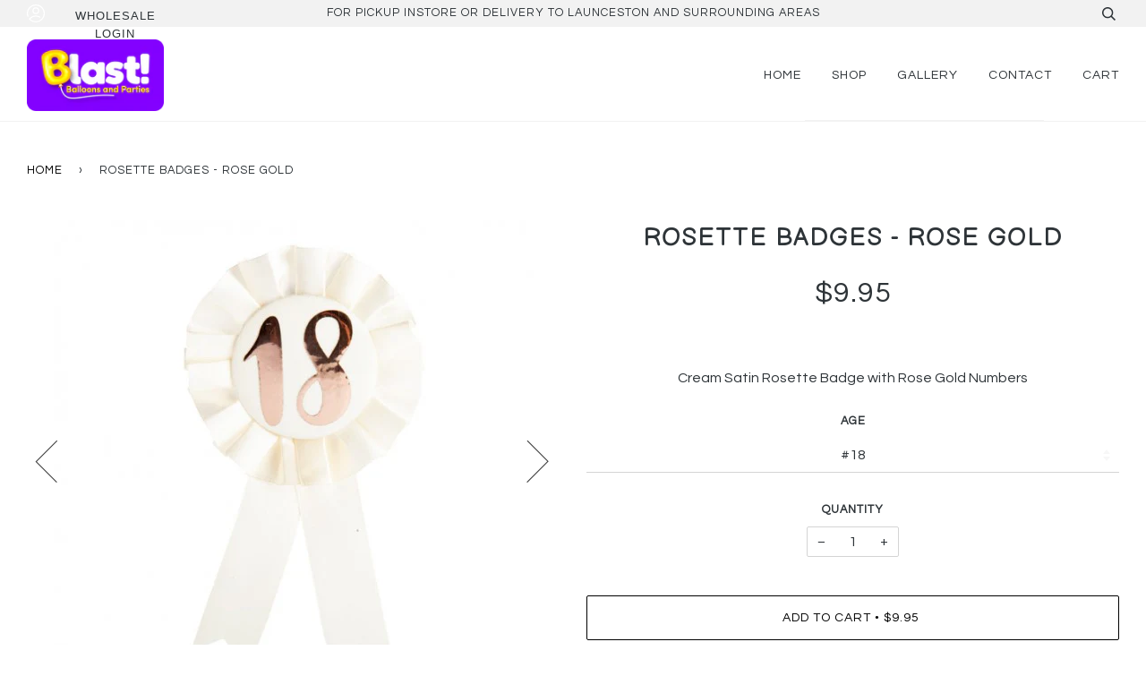

--- FILE ---
content_type: text/html; charset=utf-8
request_url: https://blastballoons.com.au/products/rosette-badges-rose-gold
body_size: 21019
content:
<!doctype html>
<!--[if lt IE 7]><html class="no-js lt-ie9 lt-ie8 lt-ie7" lang="en"> <![endif]-->
<!--[if IE 7]><html class="no-js lt-ie9 lt-ie8" lang="en"> <![endif]-->
<!--[if IE 8]><html class="no-js lt-ie9" lang="en"> <![endif]-->
<!--[if IE 9 ]><html class="ie9 no-js"> <![endif]-->
<!--[if (gt IE 9)|!(IE)]><!--> <html class="no-js"> <!--<![endif]-->
<head>
  <link rel="stylesheet" href="https://obscure-escarpment-2240.herokuapp.com/stylesheets/bcpo-front.css">
  <script>var bcpo_product={"id":5253503352995,"title":"ROSETTE BADGES - ROSE GOLD","handle":"rosette-badges-rose-gold","description":"Cream Satin Rosette Badge with Rose Gold Numbers","published_at":"2020-06-01T18:53:16+10:00","created_at":"2020-06-01T18:38:53+10:00","vendor":"MDI Australia","type":"Badges \u0026 Sashes","tags":["18","18th","21","21st","30","30th","40","40th","50","50th","Badge","badges","Birthday","Collection","Milestone","Rose Gold","Rosette"],"price":995,"price_min":995,"price_max":995,"available":true,"price_varies":false,"compare_at_price":null,"compare_at_price_min":0,"compare_at_price_max":0,"compare_at_price_varies":false,"variants":[{"id":34510938734755,"title":"#18","option1":"#18","option2":null,"option3":null,"sku":"","requires_shipping":true,"taxable":true,"featured_image":{"id":17185455505571,"product_id":5253503352995,"position":1,"created_at":"2020-06-01T18:45:00+10:00","updated_at":"2020-06-01T18:45:00+10:00","alt":null,"width":536,"height":536,"src":"\/\/blastballoons.com.au\/cdn\/shop\/products\/AD-RGRB_18-536x536.jpg?v=1591001100","variant_ids":[34510938734755]},"available":true,"name":"ROSETTE BADGES - ROSE GOLD - #18","public_title":"#18","options":["#18"],"price":995,"weight":0,"compare_at_price":null,"inventory_management":"shopify","barcode":"9318051135291","featured_media":{"alt":null,"id":9359401484451,"position":1,"preview_image":{"aspect_ratio":1.0,"height":536,"width":536,"src":"\/\/blastballoons.com.au\/cdn\/shop\/products\/AD-RGRB_18-536x536.jpg?v=1591001100"}},"requires_selling_plan":false,"selling_plan_allocations":[]},{"id":34510938767523,"title":"#21","option1":"#21","option2":null,"option3":null,"sku":"","requires_shipping":true,"taxable":true,"featured_image":{"id":17185455636643,"product_id":5253503352995,"position":2,"created_at":"2020-06-01T18:45:01+10:00","updated_at":"2020-06-01T18:45:01+10:00","alt":null,"width":536,"height":536,"src":"\/\/blastballoons.com.au\/cdn\/shop\/products\/AD-RGRB_21-536x536.jpg?v=1591001101","variant_ids":[34510938767523]},"available":true,"name":"ROSETTE BADGES - ROSE GOLD - #21","public_title":"#21","options":["#21"],"price":995,"weight":0,"compare_at_price":null,"inventory_management":"shopify","barcode":"9318051135307","featured_media":{"alt":null,"id":9359401517219,"position":2,"preview_image":{"aspect_ratio":1.0,"height":536,"width":536,"src":"\/\/blastballoons.com.au\/cdn\/shop\/products\/AD-RGRB_21-536x536.jpg?v=1591001101"}},"requires_selling_plan":false,"selling_plan_allocations":[]},{"id":34510938800291,"title":"#30","option1":"#30","option2":null,"option3":null,"sku":"","requires_shipping":true,"taxable":true,"featured_image":{"id":17185455472803,"product_id":5253503352995,"position":3,"created_at":"2020-06-01T18:45:00+10:00","updated_at":"2020-06-01T18:45:01+10:00","alt":null,"width":536,"height":536,"src":"\/\/blastballoons.com.au\/cdn\/shop\/products\/AD-RGRB_30-536x536.jpg?v=1591001101","variant_ids":[34510938800291]},"available":true,"name":"ROSETTE BADGES - ROSE GOLD - #30","public_title":"#30","options":["#30"],"price":995,"weight":0,"compare_at_price":null,"inventory_management":"shopify","barcode":"9318051135314","featured_media":{"alt":null,"id":9359401582755,"position":3,"preview_image":{"aspect_ratio":1.0,"height":536,"width":536,"src":"\/\/blastballoons.com.au\/cdn\/shop\/products\/AD-RGRB_30-536x536.jpg?v=1591001101"}},"requires_selling_plan":false,"selling_plan_allocations":[]},{"id":34510938833059,"title":"#40","option1":"#40","option2":null,"option3":null,"sku":"","requires_shipping":true,"taxable":true,"featured_image":{"id":17185455538339,"product_id":5253503352995,"position":4,"created_at":"2020-06-01T18:45:01+10:00","updated_at":"2020-06-01T18:45:01+10:00","alt":null,"width":536,"height":536,"src":"\/\/blastballoons.com.au\/cdn\/shop\/products\/AD-RGRB_40-536x536.jpg?v=1591001101","variant_ids":[34510938833059]},"available":true,"name":"ROSETTE BADGES - ROSE GOLD - #40","public_title":"#40","options":["#40"],"price":995,"weight":0,"compare_at_price":null,"inventory_management":"shopify","barcode":"9318051135321","featured_media":{"alt":null,"id":9359401615523,"position":4,"preview_image":{"aspect_ratio":1.0,"height":536,"width":536,"src":"\/\/blastballoons.com.au\/cdn\/shop\/products\/AD-RGRB_40-536x536.jpg?v=1591001101"}},"requires_selling_plan":false,"selling_plan_allocations":[]},{"id":34510938865827,"title":"#50","option1":"#50","option2":null,"option3":null,"sku":"","requires_shipping":true,"taxable":true,"featured_image":{"id":17185455603875,"product_id":5253503352995,"position":5,"created_at":"2020-06-01T18:45:01+10:00","updated_at":"2020-06-01T18:45:01+10:00","alt":null,"width":536,"height":536,"src":"\/\/blastballoons.com.au\/cdn\/shop\/products\/AD-RGRB_50-536x536.jpg?v=1591001101","variant_ids":[34510938865827]},"available":true,"name":"ROSETTE BADGES - ROSE GOLD - #50","public_title":"#50","options":["#50"],"price":995,"weight":0,"compare_at_price":null,"inventory_management":"shopify","barcode":"9318051135338","featured_media":{"alt":null,"id":9359401648291,"position":5,"preview_image":{"aspect_ratio":1.0,"height":536,"width":536,"src":"\/\/blastballoons.com.au\/cdn\/shop\/products\/AD-RGRB_50-536x536.jpg?v=1591001101"}},"requires_selling_plan":false,"selling_plan_allocations":[]}],"images":["\/\/blastballoons.com.au\/cdn\/shop\/products\/AD-RGRB_18-536x536.jpg?v=1591001100","\/\/blastballoons.com.au\/cdn\/shop\/products\/AD-RGRB_21-536x536.jpg?v=1591001101","\/\/blastballoons.com.au\/cdn\/shop\/products\/AD-RGRB_30-536x536.jpg?v=1591001101","\/\/blastballoons.com.au\/cdn\/shop\/products\/AD-RGRB_40-536x536.jpg?v=1591001101","\/\/blastballoons.com.au\/cdn\/shop\/products\/AD-RGRB_50-536x536.jpg?v=1591001101"],"featured_image":"\/\/blastballoons.com.au\/cdn\/shop\/products\/AD-RGRB_18-536x536.jpg?v=1591001100","options":["Age"],"media":[{"alt":null,"id":9359401484451,"position":1,"preview_image":{"aspect_ratio":1.0,"height":536,"width":536,"src":"\/\/blastballoons.com.au\/cdn\/shop\/products\/AD-RGRB_18-536x536.jpg?v=1591001100"},"aspect_ratio":1.0,"height":536,"media_type":"image","src":"\/\/blastballoons.com.au\/cdn\/shop\/products\/AD-RGRB_18-536x536.jpg?v=1591001100","width":536},{"alt":null,"id":9359401517219,"position":2,"preview_image":{"aspect_ratio":1.0,"height":536,"width":536,"src":"\/\/blastballoons.com.au\/cdn\/shop\/products\/AD-RGRB_21-536x536.jpg?v=1591001101"},"aspect_ratio":1.0,"height":536,"media_type":"image","src":"\/\/blastballoons.com.au\/cdn\/shop\/products\/AD-RGRB_21-536x536.jpg?v=1591001101","width":536},{"alt":null,"id":9359401582755,"position":3,"preview_image":{"aspect_ratio":1.0,"height":536,"width":536,"src":"\/\/blastballoons.com.au\/cdn\/shop\/products\/AD-RGRB_30-536x536.jpg?v=1591001101"},"aspect_ratio":1.0,"height":536,"media_type":"image","src":"\/\/blastballoons.com.au\/cdn\/shop\/products\/AD-RGRB_30-536x536.jpg?v=1591001101","width":536},{"alt":null,"id":9359401615523,"position":4,"preview_image":{"aspect_ratio":1.0,"height":536,"width":536,"src":"\/\/blastballoons.com.au\/cdn\/shop\/products\/AD-RGRB_40-536x536.jpg?v=1591001101"},"aspect_ratio":1.0,"height":536,"media_type":"image","src":"\/\/blastballoons.com.au\/cdn\/shop\/products\/AD-RGRB_40-536x536.jpg?v=1591001101","width":536},{"alt":null,"id":9359401648291,"position":5,"preview_image":{"aspect_ratio":1.0,"height":536,"width":536,"src":"\/\/blastballoons.com.au\/cdn\/shop\/products\/AD-RGRB_50-536x536.jpg?v=1591001101"},"aspect_ratio":1.0,"height":536,"media_type":"image","src":"\/\/blastballoons.com.au\/cdn\/shop\/products\/AD-RGRB_50-536x536.jpg?v=1591001101","width":536}],"requires_selling_plan":false,"selling_plan_groups":[],"content":"Cream Satin Rosette Badge with Rose Gold Numbers"};  var inventory_quantity = [];inventory_quantity.push(3);inventory_quantity.push(3);inventory_quantity.push(3);inventory_quantity.push(3);inventory_quantity.push(3);if(bcpo_product) { for (var i = 0; i < bcpo_product.variants.length; i += 1) { bcpo_product.variants[i].inventory_quantity = inventory_quantity[i]; }}window.bcpo = window.bcpo || {}; bcpo.cart = {"note":null,"attributes":{},"original_total_price":0,"total_price":0,"total_discount":0,"total_weight":0.0,"item_count":0,"items":[],"requires_shipping":false,"currency":"AUD","items_subtotal_price":0,"cart_level_discount_applications":[],"checkout_charge_amount":0}; bcpo.ogFormData = FormData;</script>

    

  <!-- ======================= Pipeline Theme V3.1 ========================= -->
  <meta charset="utf-8">
  <meta http-equiv="X-UA-Compatible" content="IE=edge,chrome=1">

  
    <link rel="shortcut icon" href="//blastballoons.com.au/cdn/shop/files/Screen_Shot_2020-05-13_at_11.11.26_am_32x32.png?v=1613546047" type="image/png">
  

  <!-- Title and description ================================================ -->
  <title>
  ROSETTE BADGES - ROSE GOLD &ndash; Blast Balloons
  </title>

  
  <meta name="description" content="Cream Satin Rosette Badge with Rose Gold Numbers">
  

  <!-- Product meta ========================================================= -->
  <!-- /snippets/social-meta-tags.liquid -->


  <meta property="og:type" content="product">
  <meta property="og:title" content="ROSETTE BADGES - ROSE GOLD">
  
  <meta property="og:image" content="http://blastballoons.com.au/cdn/shop/products/AD-RGRB_18-536x536_grande.jpg?v=1591001100">
  <meta property="og:image:secure_url" content="https://blastballoons.com.au/cdn/shop/products/AD-RGRB_18-536x536_grande.jpg?v=1591001100">
  
  <meta property="og:image" content="http://blastballoons.com.au/cdn/shop/products/AD-RGRB_21-536x536_grande.jpg?v=1591001101">
  <meta property="og:image:secure_url" content="https://blastballoons.com.au/cdn/shop/products/AD-RGRB_21-536x536_grande.jpg?v=1591001101">
  
  <meta property="og:image" content="http://blastballoons.com.au/cdn/shop/products/AD-RGRB_30-536x536_grande.jpg?v=1591001101">
  <meta property="og:image:secure_url" content="https://blastballoons.com.au/cdn/shop/products/AD-RGRB_30-536x536_grande.jpg?v=1591001101">
  
  <meta property="og:price:amount" content="9.95">
  <meta property="og:price:currency" content="AUD">


  <meta property="og:description" content="Cream Satin Rosette Badge with Rose Gold Numbers">

  <meta property="og:url" content="https://blastballoons.com.au/products/rosette-badges-rose-gold">
  <meta property="og:site_name" content="Blast Balloons">







  <meta name="twitter:card" content="product">
  <meta name="twitter:title" content="ROSETTE BADGES - ROSE GOLD">
  <meta name="twitter:description" content="Cream Satin Rosette Badge with Rose Gold Numbers">
  <meta name="twitter:image" content="https://blastballoons.com.au/cdn/shop/products/AD-RGRB_18-536x536_medium.jpg?v=1591001100">
  <meta name="twitter:image:width" content="240">
  <meta name="twitter:image:height" content="240">
  <meta name="twitter:label1" content="Price">
  
  <meta name="twitter:data1" content="$9.95 AUD">
  
  <meta name="twitter:label2" content="Brand">
  <meta name="twitter:data2" content="MDI Australia">
  



  <!-- Helpers ============================================================== -->
  <link rel="canonical" href="https://blastballoons.com.au/products/rosette-badges-rose-gold">
  
  <meta name="viewport" content="width=device-width,initial-scale=1">
  <meta name="theme-color" content="#000000">

  <!-- CSS ================================================================== -->
  <link href="//blastballoons.com.au/cdn/shop/t/2/assets/style.scss.css?v=100038974975238341111747983057" rel="stylesheet" type="text/css" media="all" />
  <link href="//blastballoons.com.au/cdn/shop/t/2/assets/button.scss.css?v=29090702144153888131590631311" rel="stylesheet" type="text/css" media="all" />

  <link href="https://fonts.googleapis.com/css2?family=Balsamiq+Sans&display=swap" rel="stylesheet">
  <link href="https://fonts.googleapis.com/css2?family=Caveat+Brush&display=swap" rel="stylesheet">
  <!-- Modernizr ============================================================ -->
  <script src="//blastballoons.com.au/cdn/shop/t/2/assets/modernizr.min.js?v=137617515274177302221590631293" type="text/javascript"></script>

  <!-- jQuery v2.2.3 ======================================================== -->
  <script src="//blastballoons.com.au/cdn/shop/t/2/assets/jquery.min.js?v=58211863146907186831590631293" type="text/javascript"></script>
       <link href="//code.jquery.com/ui/1.9.2/themes/base/jquery-ui.css" rel="stylesheet" type="text/css" media="all" />
     <script src="//ajax.googleapis.com/ajax/libs/jqueryui/1.9.2/jquery-ui.min.js" type="text/javascript" defer="defer"></script>

  <!-- /snippets/oldIE-js.liquid -->


<!--[if lt IE 9]>
<script src="//cdnjs.cloudflare.com/ajax/libs/html5shiv/3.7.2/html5shiv.min.js" type="text/javascript"></script>
<script src="//blastballoons.com.au/cdn/shop/t/2/assets/respond.min.js?v=52248677837542619231590631296" type="text/javascript"></script>
<script src="//blastballoons.com.au/cdn/shop/t/2/assets/background_size_emu.js?v=20512233629963367491590631282" type="text/javascript"></script>
<link href="//blastballoons.com.au/cdn/shop/t/2/assets/respond-proxy.html" id="respond-proxy" rel="respond-proxy" />
<link href="//blastballoons.com.au/search?q=bfd64f797d3387f1ea15c10d4dea613a" id="respond-redirect" rel="respond-redirect" />
<script src="//blastballoons.com.au/search?q=bfd64f797d3387f1ea15c10d4dea613a" type="text/javascript"></script>
<![endif]-->



  <script>
    var theme = {
      strings: {
        addToCart: "Add to Cart",
        soldOut: "Sold Out",
        unavailable: "Unavailable"
      },
      moneyFormat: "${{amount}}"
    }
  </script>

  
  

  <!-- /snippets/fonts.liquid -->

<script src="//blastballoons.com.au/cdn/shop/t/2/assets/webfont.js?v=30949158316048555571590631299" type="text/javascript"></script>
<script type="text/javascript">
  WebFont.load({
    google: {
      families:
        
        
        ["Questrial:400,400italic,700,700italic:latin","Questrial:latin","Balsamiq+Sans:latin"]
    },
    timeout: 5000
  });
</script>



  <!-- Header hook for plugins ============================================== -->
  <script>window.performance && window.performance.mark && window.performance.mark('shopify.content_for_header.start');</script><meta name="google-site-verification" content="LzwpJDB486MROV-cK09lGVwqkgobq8iH0CBXYxz1kgk">
<meta id="shopify-digital-wallet" name="shopify-digital-wallet" content="/39649706147/digital_wallets/dialog">
<meta name="shopify-checkout-api-token" content="16b156f6b0713b58ba85f374cf559302">
<meta id="in-context-paypal-metadata" data-shop-id="39649706147" data-venmo-supported="false" data-environment="production" data-locale="en_US" data-paypal-v4="true" data-currency="AUD">
<link rel="alternate" type="application/json+oembed" href="https://blastballoons.com.au/products/rosette-badges-rose-gold.oembed">
<script async="async" src="/checkouts/internal/preloads.js?locale=en-AU"></script>
<link rel="preconnect" href="https://shop.app" crossorigin="anonymous">
<script async="async" src="https://shop.app/checkouts/internal/preloads.js?locale=en-AU&shop_id=39649706147" crossorigin="anonymous"></script>
<script id="shopify-features" type="application/json">{"accessToken":"16b156f6b0713b58ba85f374cf559302","betas":["rich-media-storefront-analytics"],"domain":"blastballoons.com.au","predictiveSearch":true,"shopId":39649706147,"locale":"en"}</script>
<script>var Shopify = Shopify || {};
Shopify.shop = "blast-balloons.myshopify.com";
Shopify.locale = "en";
Shopify.currency = {"active":"AUD","rate":"1.0"};
Shopify.country = "AU";
Shopify.theme = {"name":"Blast Balloons","id":99889381539,"schema_name":"Blast Bollons","schema_version":"3.1","theme_store_id":null,"role":"main"};
Shopify.theme.handle = "null";
Shopify.theme.style = {"id":null,"handle":null};
Shopify.cdnHost = "blastballoons.com.au/cdn";
Shopify.routes = Shopify.routes || {};
Shopify.routes.root = "/";</script>
<script type="module">!function(o){(o.Shopify=o.Shopify||{}).modules=!0}(window);</script>
<script>!function(o){function n(){var o=[];function n(){o.push(Array.prototype.slice.apply(arguments))}return n.q=o,n}var t=o.Shopify=o.Shopify||{};t.loadFeatures=n(),t.autoloadFeatures=n()}(window);</script>
<script>
  window.ShopifyPay = window.ShopifyPay || {};
  window.ShopifyPay.apiHost = "shop.app\/pay";
  window.ShopifyPay.redirectState = null;
</script>
<script id="shop-js-analytics" type="application/json">{"pageType":"product"}</script>
<script defer="defer" async type="module" src="//blastballoons.com.au/cdn/shopifycloud/shop-js/modules/v2/client.init-shop-cart-sync_C5BV16lS.en.esm.js"></script>
<script defer="defer" async type="module" src="//blastballoons.com.au/cdn/shopifycloud/shop-js/modules/v2/chunk.common_CygWptCX.esm.js"></script>
<script type="module">
  await import("//blastballoons.com.au/cdn/shopifycloud/shop-js/modules/v2/client.init-shop-cart-sync_C5BV16lS.en.esm.js");
await import("//blastballoons.com.au/cdn/shopifycloud/shop-js/modules/v2/chunk.common_CygWptCX.esm.js");

  window.Shopify.SignInWithShop?.initShopCartSync?.({"fedCMEnabled":true,"windoidEnabled":true});

</script>
<script>
  window.Shopify = window.Shopify || {};
  if (!window.Shopify.featureAssets) window.Shopify.featureAssets = {};
  window.Shopify.featureAssets['shop-js'] = {"shop-cart-sync":["modules/v2/client.shop-cart-sync_ZFArdW7E.en.esm.js","modules/v2/chunk.common_CygWptCX.esm.js"],"init-fed-cm":["modules/v2/client.init-fed-cm_CmiC4vf6.en.esm.js","modules/v2/chunk.common_CygWptCX.esm.js"],"shop-button":["modules/v2/client.shop-button_tlx5R9nI.en.esm.js","modules/v2/chunk.common_CygWptCX.esm.js"],"shop-cash-offers":["modules/v2/client.shop-cash-offers_DOA2yAJr.en.esm.js","modules/v2/chunk.common_CygWptCX.esm.js","modules/v2/chunk.modal_D71HUcav.esm.js"],"init-windoid":["modules/v2/client.init-windoid_sURxWdc1.en.esm.js","modules/v2/chunk.common_CygWptCX.esm.js"],"shop-toast-manager":["modules/v2/client.shop-toast-manager_ClPi3nE9.en.esm.js","modules/v2/chunk.common_CygWptCX.esm.js"],"init-shop-email-lookup-coordinator":["modules/v2/client.init-shop-email-lookup-coordinator_B8hsDcYM.en.esm.js","modules/v2/chunk.common_CygWptCX.esm.js"],"init-shop-cart-sync":["modules/v2/client.init-shop-cart-sync_C5BV16lS.en.esm.js","modules/v2/chunk.common_CygWptCX.esm.js"],"avatar":["modules/v2/client.avatar_BTnouDA3.en.esm.js"],"pay-button":["modules/v2/client.pay-button_FdsNuTd3.en.esm.js","modules/v2/chunk.common_CygWptCX.esm.js"],"init-customer-accounts":["modules/v2/client.init-customer-accounts_DxDtT_ad.en.esm.js","modules/v2/client.shop-login-button_C5VAVYt1.en.esm.js","modules/v2/chunk.common_CygWptCX.esm.js","modules/v2/chunk.modal_D71HUcav.esm.js"],"init-shop-for-new-customer-accounts":["modules/v2/client.init-shop-for-new-customer-accounts_ChsxoAhi.en.esm.js","modules/v2/client.shop-login-button_C5VAVYt1.en.esm.js","modules/v2/chunk.common_CygWptCX.esm.js","modules/v2/chunk.modal_D71HUcav.esm.js"],"shop-login-button":["modules/v2/client.shop-login-button_C5VAVYt1.en.esm.js","modules/v2/chunk.common_CygWptCX.esm.js","modules/v2/chunk.modal_D71HUcav.esm.js"],"init-customer-accounts-sign-up":["modules/v2/client.init-customer-accounts-sign-up_CPSyQ0Tj.en.esm.js","modules/v2/client.shop-login-button_C5VAVYt1.en.esm.js","modules/v2/chunk.common_CygWptCX.esm.js","modules/v2/chunk.modal_D71HUcav.esm.js"],"shop-follow-button":["modules/v2/client.shop-follow-button_Cva4Ekp9.en.esm.js","modules/v2/chunk.common_CygWptCX.esm.js","modules/v2/chunk.modal_D71HUcav.esm.js"],"checkout-modal":["modules/v2/client.checkout-modal_BPM8l0SH.en.esm.js","modules/v2/chunk.common_CygWptCX.esm.js","modules/v2/chunk.modal_D71HUcav.esm.js"],"lead-capture":["modules/v2/client.lead-capture_Bi8yE_yS.en.esm.js","modules/v2/chunk.common_CygWptCX.esm.js","modules/v2/chunk.modal_D71HUcav.esm.js"],"shop-login":["modules/v2/client.shop-login_D6lNrXab.en.esm.js","modules/v2/chunk.common_CygWptCX.esm.js","modules/v2/chunk.modal_D71HUcav.esm.js"],"payment-terms":["modules/v2/client.payment-terms_CZxnsJam.en.esm.js","modules/v2/chunk.common_CygWptCX.esm.js","modules/v2/chunk.modal_D71HUcav.esm.js"]};
</script>
<script>(function() {
  var isLoaded = false;
  function asyncLoad() {
    if (isLoaded) return;
    isLoaded = true;
    var urls = ["https:\/\/storage.nfcube.com\/instafeed-d4bde93e50b9d655bca97f1f187b68c7.js?shop=blast-balloons.myshopify.com","https:\/\/odd.spicegems.com\/js\/serve\/blast-balloons.myshopify.com\/setting_70e731556f1bfaeda5897a3fc59220a91ce5c18b.js?v=sdfsdfdsfsd\u0026shop=blast-balloons.myshopify.com"];
    for (var i = 0; i < urls.length; i++) {
      var s = document.createElement('script');
      s.type = 'text/javascript';
      s.async = true;
      s.src = urls[i];
      var x = document.getElementsByTagName('script')[0];
      x.parentNode.insertBefore(s, x);
    }
  };
  if(window.attachEvent) {
    window.attachEvent('onload', asyncLoad);
  } else {
    window.addEventListener('load', asyncLoad, false);
  }
})();</script>
<script id="__st">var __st={"a":39649706147,"offset":39600,"reqid":"536224f9-81c9-4994-ba91-c0620ebe0389-1768762423","pageurl":"blastballoons.com.au\/products\/rosette-badges-rose-gold","u":"a8dbc8b45a01","p":"product","rtyp":"product","rid":5253503352995};</script>
<script>window.ShopifyPaypalV4VisibilityTracking = true;</script>
<script id="captcha-bootstrap">!function(){'use strict';const t='contact',e='account',n='new_comment',o=[[t,t],['blogs',n],['comments',n],[t,'customer']],c=[[e,'customer_login'],[e,'guest_login'],[e,'recover_customer_password'],[e,'create_customer']],r=t=>t.map((([t,e])=>`form[action*='/${t}']:not([data-nocaptcha='true']) input[name='form_type'][value='${e}']`)).join(','),a=t=>()=>t?[...document.querySelectorAll(t)].map((t=>t.form)):[];function s(){const t=[...o],e=r(t);return a(e)}const i='password',u='form_key',d=['recaptcha-v3-token','g-recaptcha-response','h-captcha-response',i],f=()=>{try{return window.sessionStorage}catch{return}},m='__shopify_v',_=t=>t.elements[u];function p(t,e,n=!1){try{const o=window.sessionStorage,c=JSON.parse(o.getItem(e)),{data:r}=function(t){const{data:e,action:n}=t;return t[m]||n?{data:e,action:n}:{data:t,action:n}}(c);for(const[e,n]of Object.entries(r))t.elements[e]&&(t.elements[e].value=n);n&&o.removeItem(e)}catch(o){console.error('form repopulation failed',{error:o})}}const l='form_type',E='cptcha';function T(t){t.dataset[E]=!0}const w=window,h=w.document,L='Shopify',v='ce_forms',y='captcha';let A=!1;((t,e)=>{const n=(g='f06e6c50-85a8-45c8-87d0-21a2b65856fe',I='https://cdn.shopify.com/shopifycloud/storefront-forms-hcaptcha/ce_storefront_forms_captcha_hcaptcha.v1.5.2.iife.js',D={infoText:'Protected by hCaptcha',privacyText:'Privacy',termsText:'Terms'},(t,e,n)=>{const o=w[L][v],c=o.bindForm;if(c)return c(t,g,e,D).then(n);var r;o.q.push([[t,g,e,D],n]),r=I,A||(h.body.append(Object.assign(h.createElement('script'),{id:'captcha-provider',async:!0,src:r})),A=!0)});var g,I,D;w[L]=w[L]||{},w[L][v]=w[L][v]||{},w[L][v].q=[],w[L][y]=w[L][y]||{},w[L][y].protect=function(t,e){n(t,void 0,e),T(t)},Object.freeze(w[L][y]),function(t,e,n,w,h,L){const[v,y,A,g]=function(t,e,n){const i=e?o:[],u=t?c:[],d=[...i,...u],f=r(d),m=r(i),_=r(d.filter((([t,e])=>n.includes(e))));return[a(f),a(m),a(_),s()]}(w,h,L),I=t=>{const e=t.target;return e instanceof HTMLFormElement?e:e&&e.form},D=t=>v().includes(t);t.addEventListener('submit',(t=>{const e=I(t);if(!e)return;const n=D(e)&&!e.dataset.hcaptchaBound&&!e.dataset.recaptchaBound,o=_(e),c=g().includes(e)&&(!o||!o.value);(n||c)&&t.preventDefault(),c&&!n&&(function(t){try{if(!f())return;!function(t){const e=f();if(!e)return;const n=_(t);if(!n)return;const o=n.value;o&&e.removeItem(o)}(t);const e=Array.from(Array(32),(()=>Math.random().toString(36)[2])).join('');!function(t,e){_(t)||t.append(Object.assign(document.createElement('input'),{type:'hidden',name:u})),t.elements[u].value=e}(t,e),function(t,e){const n=f();if(!n)return;const o=[...t.querySelectorAll(`input[type='${i}']`)].map((({name:t})=>t)),c=[...d,...o],r={};for(const[a,s]of new FormData(t).entries())c.includes(a)||(r[a]=s);n.setItem(e,JSON.stringify({[m]:1,action:t.action,data:r}))}(t,e)}catch(e){console.error('failed to persist form',e)}}(e),e.submit())}));const S=(t,e)=>{t&&!t.dataset[E]&&(n(t,e.some((e=>e===t))),T(t))};for(const o of['focusin','change'])t.addEventListener(o,(t=>{const e=I(t);D(e)&&S(e,y())}));const B=e.get('form_key'),M=e.get(l),P=B&&M;t.addEventListener('DOMContentLoaded',(()=>{const t=y();if(P)for(const e of t)e.elements[l].value===M&&p(e,B);[...new Set([...A(),...v().filter((t=>'true'===t.dataset.shopifyCaptcha))])].forEach((e=>S(e,t)))}))}(h,new URLSearchParams(w.location.search),n,t,e,['guest_login'])})(!0,!0)}();</script>
<script integrity="sha256-4kQ18oKyAcykRKYeNunJcIwy7WH5gtpwJnB7kiuLZ1E=" data-source-attribution="shopify.loadfeatures" defer="defer" src="//blastballoons.com.au/cdn/shopifycloud/storefront/assets/storefront/load_feature-a0a9edcb.js" crossorigin="anonymous"></script>
<script crossorigin="anonymous" defer="defer" src="//blastballoons.com.au/cdn/shopifycloud/storefront/assets/shopify_pay/storefront-65b4c6d7.js?v=20250812"></script>
<script data-source-attribution="shopify.dynamic_checkout.dynamic.init">var Shopify=Shopify||{};Shopify.PaymentButton=Shopify.PaymentButton||{isStorefrontPortableWallets:!0,init:function(){window.Shopify.PaymentButton.init=function(){};var t=document.createElement("script");t.src="https://blastballoons.com.au/cdn/shopifycloud/portable-wallets/latest/portable-wallets.en.js",t.type="module",document.head.appendChild(t)}};
</script>
<script data-source-attribution="shopify.dynamic_checkout.buyer_consent">
  function portableWalletsHideBuyerConsent(e){var t=document.getElementById("shopify-buyer-consent"),n=document.getElementById("shopify-subscription-policy-button");t&&n&&(t.classList.add("hidden"),t.setAttribute("aria-hidden","true"),n.removeEventListener("click",e))}function portableWalletsShowBuyerConsent(e){var t=document.getElementById("shopify-buyer-consent"),n=document.getElementById("shopify-subscription-policy-button");t&&n&&(t.classList.remove("hidden"),t.removeAttribute("aria-hidden"),n.addEventListener("click",e))}window.Shopify?.PaymentButton&&(window.Shopify.PaymentButton.hideBuyerConsent=portableWalletsHideBuyerConsent,window.Shopify.PaymentButton.showBuyerConsent=portableWalletsShowBuyerConsent);
</script>
<script data-source-attribution="shopify.dynamic_checkout.cart.bootstrap">document.addEventListener("DOMContentLoaded",(function(){function t(){return document.querySelector("shopify-accelerated-checkout-cart, shopify-accelerated-checkout")}if(t())Shopify.PaymentButton.init();else{new MutationObserver((function(e,n){t()&&(Shopify.PaymentButton.init(),n.disconnect())})).observe(document.body,{childList:!0,subtree:!0})}}));
</script>
<link id="shopify-accelerated-checkout-styles" rel="stylesheet" media="screen" href="https://blastballoons.com.au/cdn/shopifycloud/portable-wallets/latest/accelerated-checkout-backwards-compat.css" crossorigin="anonymous">
<style id="shopify-accelerated-checkout-cart">
        #shopify-buyer-consent {
  margin-top: 1em;
  display: inline-block;
  width: 100%;
}

#shopify-buyer-consent.hidden {
  display: none;
}

#shopify-subscription-policy-button {
  background: none;
  border: none;
  padding: 0;
  text-decoration: underline;
  font-size: inherit;
  cursor: pointer;
}

#shopify-subscription-policy-button::before {
  box-shadow: none;
}

      </style>

<script>window.performance && window.performance.mark && window.performance.mark('shopify.content_for_header.end');</script>
  <!--Gem_Page_Header_Script-->
  <!-- "snippets/gem-app-header-scripts.liquid" was not rendered, the associated app was uninstalled -->
  <!--End_Gem_Page_Header_Script-->
  
    <link href="//code.jquery.com/ui/1.9.2/themes/base/jquery-ui.css" rel="stylesheet" type="text/css" media="all" />
    <script src="//ajax.googleapis.com/ajax/libs/jqueryui/1.9.2/jquery-ui.min.js" type="text/javascript" defer="defer"></script>

    <!-- Google Tag Manager -->
    <script>(function(w,d,s,l,i){w[l]=w[l]||[];w[l].push({'gtm.start':
    new Date().getTime(),event:'gtm.js'});var f=d.getElementsByTagName(s)[0],
    j=d.createElement(s),dl=l!='dataLayer'?'&l='+l:'';j.async=true;j.src=
    'https://www.googletagmanager.com/gtm.js?id='+i+dl;f.parentNode.insertBefore(j,f);
    })(window,document,'script','dataLayer','GTM-WPTQ6JR');</script>
    <!-- End Google Tag Manager -->
  
  <link href="//code.jquery.com/ui/1.9.2/themes/base/jquery-ui.css" rel="stylesheet" type="text/css" media="all" />
<script src="//ajax.googleapis.com/ajax/libs/jqueryui/1.9.2/jquery-ui.min.js" type="text/javascript" defer="defer"></script>
<!-- Google tag (gtag.js) -->
<script async src="https://www.googletagmanager.com/gtag/js?id=G-K0GJP66QZ3"></script>
<script>
  window.dataLayer = window.dataLayer || [];
  function gtag(){dataLayer.push(arguments);}
  gtag('js', new Date());

  gtag('config', 'G-K0GJP66QZ3');
</script>
<!-- "snippets/hulkcode_common.liquid" was not rendered, the associated app was uninstalled --><script src='https://productoption.hulkapps.com/hulkcode.js' defer='defer'></script><!-- BEGIN app block: shopify://apps/king-product-options-variant/blocks/app-embed/ce104259-52b1-4720-9ecf-76b34cae0401 -->
    
        <!-- BEGIN app snippet: option.v1 --><link href="//cdn.shopify.com/extensions/019b4e43-a383-7f0c-979c-7303d462adcd/king-product-options-variant-70/assets/ymq-option.css" rel="stylesheet" type="text/css" media="all" />
<link async href='https://option.ymq.cool/option/bottom.css' rel='stylesheet'> 
<style id="ymq-jsstyle"></style>
<script data-asyncLoad='asyncLoad' data-mbAt2ktK3Dmszf6K="mbAt2ktK3Dmszf6K">
    window.best_option = window.best_option || {}; 

    best_option.shop = `blast-balloons.myshopify.com`; 

    best_option.page = `product`; 

    best_option.ymq_option_branding = {}; 
      
        best_option.ymq_option_branding = {"button":{"--button-background-checked-color":"#000000","--button-background-color":"#FFFFFF","--button-background-disabled-color":"#FFFFFF","--button-border-checked-color":"#000000","--button-border-color":"#000000","--button-border-disabled-color":"#000000","--button-font-checked-color":"#FFFFFF","--button-font-disabled-color":"#cccccc","--button-font-color":"#000000","--button-border-radius":"4","--button-font-size":"16","--button-line-height":"20","--button-margin-l-r":"4","--button-margin-u-d":"4","--button-padding-l-r":"16","--button-padding-u-d":"10"},"radio":{"--radio-border-color":"#BBC1E1","--radio-border-checked-color":"#BBC1E1","--radio-border-disabled-color":"#BBC1E1","--radio-border-hover-color":"#BBC1E1","--radio-background-color":"#FFFFFF","--radio-background-checked-color":"#275EFE","--radio-background-disabled-color":"#E1E6F9","--radio-background-hover-color":"#FFFFFF","--radio-inner-color":"#E1E6F9","--radio-inner-checked-color":"#FFFFFF","--radio-inner-disabled-color":"#FFFFFF"},"input":{"--input-background-checked-color":"#FFFFFF","--input-background-color":"#FFFFFF","--input-border-checked-color":"#000000","--input-border-color":"#717171","--input-font-checked-color":"#000000","--input-font-color":"#000000","--input-border-radius":"4","--input-font-size":"14","--input-padding-l-r":"16","--input-padding-u-d":"9","--input-width":"100","--input-max-width":"400"},"select":{"--select-border-color":"#000000","--select-border-checked-color":"#000000","--select-background-color":"#FFFFFF","--select-background-checked-color":"#FFFFFF","--select-font-color":"#000000","--select-font-checked-color":"#000000","--select-option-background-color":"#FFFFFF","--select-option-background-checked-color":"#F5F9FF","--select-option-background-disabled-color":"#FFFFFF","--select-option-font-color":"#000000","--select-option-font-checked-color":"#000000","--select-option-font-disabled-color":"#CCCCCC","--select-padding-u-d":"9","--select-padding-l-r":"16","--select-option-padding-u-d":"9","--select-option-padding-l-r":"16","--select-width":"100","--select-max-width":"400","--select-font-size":"14","--select-border-radius":"0"},"multiple":{"--multiple-background-color":"#F5F9FF","--multiple-font-color":"#000000","--multiple-padding-u-d":"2","--multiple-padding-l-r":"8","--multiple-font-size":"12","--multiple-border-radius":"0"},"img":{"--img-border-color":"#E1E1E1","--img-border-checked-color":"#000000","--img-border-disabled-color":"#000000","--img-width":"50","--img-height":"50","--img-margin-u-d":"2","--img-margin-l-r":"2","--img-border-radius":"4"},"upload":{"--upload-background-color":"#409EFF","--upload-font-color":"#FFFFFF","--upload-border-color":"#409EFF","--upload-padding-u-d":"12","--upload-padding-l-r":"20","--upload-font-size":"12","--upload-border-radius":"4"},"cart":{"--cart-border-color":"#000000","--buy-border-color":"#000000","--cart-border-hover-color":"#000000","--buy-border-hover-color":"#000000","--cart-background-color":"#000000","--buy-background-color":"#000000","--cart-background-hover-color":"#000000","--buy-background-hover-color":"#000000","--cart-font-color":"#FFFFFF","--buy-font-color":"#FFFFFF","--cart-font-hover-color":"#FFFFFF","--buy-font-hover-color":"#FFFFFF","--cart-padding-u-d":"12","--cart-padding-l-r":"16","--buy-padding-u-d":"12","--buy-padding-l-r":"16","--cart-margin-u-d":"4","--cart-margin-l-r":"0","--buy-margin-u-d":"4","--buy-margin-l-r":"0","--cart-width":"100","--cart-max-width":"800","--buy-width":"100","--buy-max-width":"800","--cart-font-size":"14","--cart-border-radius":"0","--buy-font-size":"14","--buy-border-radius":"0"},"quantity":{"--quantity-border-color":"#A6A3A3","--quantity-font-color":"#000000","--quantity-background-color":"#FFFFFF","--quantity-width":"150","--quantity-height":"40","--quantity-font-size":"14","--quantity-border-radius":"0"},"global":{"--global-title-color":"#000000","--global-help-color":"#000000","--global-error-color":"#DC3545","--global-title-font-size":"14","--global-help-font-size":"12","--global-error-font-size":"12","--global-margin-top":"0","--global-margin-bottom":"20","--global-margin-left":"0","--global-margin-right":"0","--global-title-margin-top":"0","--global-title-margin-bottom":"5","--global-title-margin-left":"0","--global-title-margin-right":"0","--global-help-margin-top":"5","--global-help-margin-bottom":"0","--global-help-margin-left":"0","--global-help-margin-right":"0","--global-error-margin-top":"5","--global-error-margin-bottom":"0","--global-error-margin-left":"0","--global-error-margin-right":"0"},"discount":{"--new-discount-normal-color":"#1878B9","--new-discount-error-color":"#E22120","--new-discount-layout":"flex-end"},"lan":{"require":"This is a required field.","email":"Please enter a valid email address.","phone":"Please enter the correct phone.","number":"Please enter an number.","integer":"Please enter an integer.","min_char":"Please enter no less than %s characters.","max_char":"Please enter no more than %s characters.","max_s":"Please choose less than %s options.","min_s":"Please choose more than %s options.","total_s":"Please choose %s options.","min":"Please enter no less than %s.","max":"Please enter no more than %s.","currency":"AUD","sold_out":"sold out","please_choose":"Please choose","add_to_cart":"ADD TO CART","buy_it_now":"BUY IT NOW","add_price_text":"Selection will add %s to the price","discount_code":"Discount code","application":"Apply","discount_error1":"Enter a valid discount code","discount_error2":"discount code isn't valid for the items in your cart"},"price":{"--price-border-color":"#000000","--price-background-color":"#FFFFFF","--price-font-color":"#000000","--price-price-font-color":"#03de90","--price-padding-u-d":"9","--price-padding-l-r":"16","--price-width":"100","--price-max-width":"400","--price-font-size":"14","--price-border-radius":"0"},"extra":{"is_show":"0","plan":"0","quantity-box":"0","price-value":"3,4,15,6,16,7","variant-original-margin-bottom":"15","strong-dorp-down":0,"radio-unchecked":1,"close-cart-rate":1,"automic-swatch-ajax":1,"img-option-bigger":0,"add-button-reload":1,"version":200,"img_cdn":1,"show_wholesale_pricing_fixed":0,"real-time-upload":1,"buy-now-new":1,"option_value_split":", ","form-box-new":1,"open-theme-ajax-cart":1,"open-theme-buy-now":1}}; 
     
        
    best_option.product = {"id":5253503352995,"title":"ROSETTE BADGES - ROSE GOLD","handle":"rosette-badges-rose-gold","description":"Cream Satin Rosette Badge with Rose Gold Numbers","published_at":"2020-06-01T18:53:16+10:00","created_at":"2020-06-01T18:38:53+10:00","vendor":"MDI Australia","type":"Badges \u0026 Sashes","tags":["18","18th","21","21st","30","30th","40","40th","50","50th","Badge","badges","Birthday","Collection","Milestone","Rose Gold","Rosette"],"price":995,"price_min":995,"price_max":995,"available":true,"price_varies":false,"compare_at_price":null,"compare_at_price_min":0,"compare_at_price_max":0,"compare_at_price_varies":false,"variants":[{"id":34510938734755,"title":"#18","option1":"#18","option2":null,"option3":null,"sku":"","requires_shipping":true,"taxable":true,"featured_image":{"id":17185455505571,"product_id":5253503352995,"position":1,"created_at":"2020-06-01T18:45:00+10:00","updated_at":"2020-06-01T18:45:00+10:00","alt":null,"width":536,"height":536,"src":"\/\/blastballoons.com.au\/cdn\/shop\/products\/AD-RGRB_18-536x536.jpg?v=1591001100","variant_ids":[34510938734755]},"available":true,"name":"ROSETTE BADGES - ROSE GOLD - #18","public_title":"#18","options":["#18"],"price":995,"weight":0,"compare_at_price":null,"inventory_management":"shopify","barcode":"9318051135291","featured_media":{"alt":null,"id":9359401484451,"position":1,"preview_image":{"aspect_ratio":1.0,"height":536,"width":536,"src":"\/\/blastballoons.com.au\/cdn\/shop\/products\/AD-RGRB_18-536x536.jpg?v=1591001100"}},"requires_selling_plan":false,"selling_plan_allocations":[]},{"id":34510938767523,"title":"#21","option1":"#21","option2":null,"option3":null,"sku":"","requires_shipping":true,"taxable":true,"featured_image":{"id":17185455636643,"product_id":5253503352995,"position":2,"created_at":"2020-06-01T18:45:01+10:00","updated_at":"2020-06-01T18:45:01+10:00","alt":null,"width":536,"height":536,"src":"\/\/blastballoons.com.au\/cdn\/shop\/products\/AD-RGRB_21-536x536.jpg?v=1591001101","variant_ids":[34510938767523]},"available":true,"name":"ROSETTE BADGES - ROSE GOLD - #21","public_title":"#21","options":["#21"],"price":995,"weight":0,"compare_at_price":null,"inventory_management":"shopify","barcode":"9318051135307","featured_media":{"alt":null,"id":9359401517219,"position":2,"preview_image":{"aspect_ratio":1.0,"height":536,"width":536,"src":"\/\/blastballoons.com.au\/cdn\/shop\/products\/AD-RGRB_21-536x536.jpg?v=1591001101"}},"requires_selling_plan":false,"selling_plan_allocations":[]},{"id":34510938800291,"title":"#30","option1":"#30","option2":null,"option3":null,"sku":"","requires_shipping":true,"taxable":true,"featured_image":{"id":17185455472803,"product_id":5253503352995,"position":3,"created_at":"2020-06-01T18:45:00+10:00","updated_at":"2020-06-01T18:45:01+10:00","alt":null,"width":536,"height":536,"src":"\/\/blastballoons.com.au\/cdn\/shop\/products\/AD-RGRB_30-536x536.jpg?v=1591001101","variant_ids":[34510938800291]},"available":true,"name":"ROSETTE BADGES - ROSE GOLD - #30","public_title":"#30","options":["#30"],"price":995,"weight":0,"compare_at_price":null,"inventory_management":"shopify","barcode":"9318051135314","featured_media":{"alt":null,"id":9359401582755,"position":3,"preview_image":{"aspect_ratio":1.0,"height":536,"width":536,"src":"\/\/blastballoons.com.au\/cdn\/shop\/products\/AD-RGRB_30-536x536.jpg?v=1591001101"}},"requires_selling_plan":false,"selling_plan_allocations":[]},{"id":34510938833059,"title":"#40","option1":"#40","option2":null,"option3":null,"sku":"","requires_shipping":true,"taxable":true,"featured_image":{"id":17185455538339,"product_id":5253503352995,"position":4,"created_at":"2020-06-01T18:45:01+10:00","updated_at":"2020-06-01T18:45:01+10:00","alt":null,"width":536,"height":536,"src":"\/\/blastballoons.com.au\/cdn\/shop\/products\/AD-RGRB_40-536x536.jpg?v=1591001101","variant_ids":[34510938833059]},"available":true,"name":"ROSETTE BADGES - ROSE GOLD - #40","public_title":"#40","options":["#40"],"price":995,"weight":0,"compare_at_price":null,"inventory_management":"shopify","barcode":"9318051135321","featured_media":{"alt":null,"id":9359401615523,"position":4,"preview_image":{"aspect_ratio":1.0,"height":536,"width":536,"src":"\/\/blastballoons.com.au\/cdn\/shop\/products\/AD-RGRB_40-536x536.jpg?v=1591001101"}},"requires_selling_plan":false,"selling_plan_allocations":[]},{"id":34510938865827,"title":"#50","option1":"#50","option2":null,"option3":null,"sku":"","requires_shipping":true,"taxable":true,"featured_image":{"id":17185455603875,"product_id":5253503352995,"position":5,"created_at":"2020-06-01T18:45:01+10:00","updated_at":"2020-06-01T18:45:01+10:00","alt":null,"width":536,"height":536,"src":"\/\/blastballoons.com.au\/cdn\/shop\/products\/AD-RGRB_50-536x536.jpg?v=1591001101","variant_ids":[34510938865827]},"available":true,"name":"ROSETTE BADGES - ROSE GOLD - #50","public_title":"#50","options":["#50"],"price":995,"weight":0,"compare_at_price":null,"inventory_management":"shopify","barcode":"9318051135338","featured_media":{"alt":null,"id":9359401648291,"position":5,"preview_image":{"aspect_ratio":1.0,"height":536,"width":536,"src":"\/\/blastballoons.com.au\/cdn\/shop\/products\/AD-RGRB_50-536x536.jpg?v=1591001101"}},"requires_selling_plan":false,"selling_plan_allocations":[]}],"images":["\/\/blastballoons.com.au\/cdn\/shop\/products\/AD-RGRB_18-536x536.jpg?v=1591001100","\/\/blastballoons.com.au\/cdn\/shop\/products\/AD-RGRB_21-536x536.jpg?v=1591001101","\/\/blastballoons.com.au\/cdn\/shop\/products\/AD-RGRB_30-536x536.jpg?v=1591001101","\/\/blastballoons.com.au\/cdn\/shop\/products\/AD-RGRB_40-536x536.jpg?v=1591001101","\/\/blastballoons.com.au\/cdn\/shop\/products\/AD-RGRB_50-536x536.jpg?v=1591001101"],"featured_image":"\/\/blastballoons.com.au\/cdn\/shop\/products\/AD-RGRB_18-536x536.jpg?v=1591001100","options":["Age"],"media":[{"alt":null,"id":9359401484451,"position":1,"preview_image":{"aspect_ratio":1.0,"height":536,"width":536,"src":"\/\/blastballoons.com.au\/cdn\/shop\/products\/AD-RGRB_18-536x536.jpg?v=1591001100"},"aspect_ratio":1.0,"height":536,"media_type":"image","src":"\/\/blastballoons.com.au\/cdn\/shop\/products\/AD-RGRB_18-536x536.jpg?v=1591001100","width":536},{"alt":null,"id":9359401517219,"position":2,"preview_image":{"aspect_ratio":1.0,"height":536,"width":536,"src":"\/\/blastballoons.com.au\/cdn\/shop\/products\/AD-RGRB_21-536x536.jpg?v=1591001101"},"aspect_ratio":1.0,"height":536,"media_type":"image","src":"\/\/blastballoons.com.au\/cdn\/shop\/products\/AD-RGRB_21-536x536.jpg?v=1591001101","width":536},{"alt":null,"id":9359401582755,"position":3,"preview_image":{"aspect_ratio":1.0,"height":536,"width":536,"src":"\/\/blastballoons.com.au\/cdn\/shop\/products\/AD-RGRB_30-536x536.jpg?v=1591001101"},"aspect_ratio":1.0,"height":536,"media_type":"image","src":"\/\/blastballoons.com.au\/cdn\/shop\/products\/AD-RGRB_30-536x536.jpg?v=1591001101","width":536},{"alt":null,"id":9359401615523,"position":4,"preview_image":{"aspect_ratio":1.0,"height":536,"width":536,"src":"\/\/blastballoons.com.au\/cdn\/shop\/products\/AD-RGRB_40-536x536.jpg?v=1591001101"},"aspect_ratio":1.0,"height":536,"media_type":"image","src":"\/\/blastballoons.com.au\/cdn\/shop\/products\/AD-RGRB_40-536x536.jpg?v=1591001101","width":536},{"alt":null,"id":9359401648291,"position":5,"preview_image":{"aspect_ratio":1.0,"height":536,"width":536,"src":"\/\/blastballoons.com.au\/cdn\/shop\/products\/AD-RGRB_50-536x536.jpg?v=1591001101"},"aspect_ratio":1.0,"height":536,"media_type":"image","src":"\/\/blastballoons.com.au\/cdn\/shop\/products\/AD-RGRB_50-536x536.jpg?v=1591001101","width":536}],"requires_selling_plan":false,"selling_plan_groups":[],"content":"Cream Satin Rosette Badge with Rose Gold Numbers"}; 

    best_option.ymq_has_only_default_variant = true; 
     
        best_option.ymq_has_only_default_variant = false; 
     

    
        best_option.ymq_status = {}; 
         

        best_option.ymq_variantjson = {}; 
         

        best_option.ymq_option_data = {}; 
        

        best_option.ymq_option_condition = {}; 
         
            
    


    best_option.product_collections = {};
    
        best_option.product_collections[211781157027] = {"id":211781157027,"handle":"badges","title":"BADGES\/SASHES","updated_at":"2025-01-24T17:02:01+11:00","body_html":"","published_at":"2020-08-10T09:57:39+10:00","sort_order":"best-selling","template_suffix":"","disjunctive":true,"rules":[{"column":"tag","relation":"equals","condition":"Badge"},{"column":"tag","relation":"equals","condition":"Badges"},{"column":"tag","relation":"equals","condition":"Sash"},{"column":"tag","relation":"equals","condition":"Sashes"}],"published_scope":"global"};
    
        best_option.product_collections[211782697123] = {"id":211782697123,"handle":"partyware","title":"PARTYWARE","updated_at":"2025-04-01T16:45:33+11:00","body_html":"","published_at":"2020-08-10T10:15:48+10:00","sort_order":"best-selling","template_suffix":"","disjunctive":true,"rules":[{"column":"tag","relation":"equals","condition":"candles"},{"column":"tag","relation":"equals","condition":"banners"},{"column":"tag","relation":"equals","condition":"cake toppers"},{"column":"tag","relation":"equals","condition":"scatters"},{"column":"tag","relation":"equals","condition":"table covers"},{"column":"tag","relation":"equals","condition":"napkins"},{"column":"tag","relation":"equals","condition":"metallic door curtains"},{"column":"tag","relation":"equals","condition":"party hats"},{"column":"tag","relation":"equals","condition":"poppers"},{"column":"tag","relation":"equals","condition":"tableware"},{"column":"tag","relation":"equals","condition":"glassware"},{"column":"tag","relation":"equals","condition":"guest books"},{"column":"tag","relation":"equals","condition":"keys"},{"column":"tag","relation":"equals","condition":"badges"},{"column":"tag","relation":"equals","condition":"sashes"},{"column":"tag","relation":"equals","condition":"favors"},{"column":"tag","relation":"equals","condition":"pinata"},{"column":"tag","relation":"equals","condition":"Paper Cup"},{"column":"tag","relation":"equals","condition":"paper plate"},{"column":"tag","relation":"equals","condition":"Loot Bags"},{"column":"tag","relation":"equals","condition":"Invitation"},{"column":"tag","relation":"equals","condition":"invitations"}],"published_scope":"global"};
    
        best_option.product_collections[201896951971] = {"id":201896951971,"handle":"all","title":"Products","updated_at":"2025-12-19T23:07:34+11:00","body_html":null,"published_at":"2020-06-18T13:57:48+10:00","sort_order":"alpha-asc","template_suffix":null,"disjunctive":false,"rules":[{"column":"type","relation":"not_equals","condition":"mw_hidden_cart_fee"},{"column":"type","relation":"not_equals","condition":"Product Fee"},{"column":"type","relation":"not_equals","condition":"mw_product_option"},{"column":"type","relation":"not_equals","condition":"mw_motivator_product"},{"column":"type","relation":"not_equals","condition":"mw_product_option_cloned"}],"published_scope":"global"};
    


    best_option.ymq_template_options = {};
    best_option.ymq_option_template = {};
    best_option.ymq_option_template_condition = {}; 
    
    
    

    
        best_option.ymq_option_template_sort = `1,2,3`;
    

    
        best_option.ymq_option_template_sort_before = false;
    
    
    
    best_option.ymq_option_template_c_t = {};
    best_option.ymq_option_template_condition_c_t = {};
    best_option.ymq_option_template_assign_c_t = {};
    
    
        
        
            
            
                best_option.ymq_template_options[`tem1`] = {"template":{"ymq1tem2":{"id":"1tem2","type":"2","label":"Bouquet Brief - Please provide a short brief ie. age, colours","required":1,"default_text":"","open_new_window":1,"is_get_to_cart":1,"onetime":0,"column_width":"","tooltip":"","tooltip_position":"1","hide_title":"0","class":"","help":"","alert_text":"","a_t1":"","a_t2":"","a_width":"700","weight":"","sku":"","price":"","one_time":"0","placeholder":"","min_char":"","max_char":""}},"condition":{},"assign":{"type":0,"manual":{"tag":"","collection":"","product":"5245910712483"},"automate":{"type":"1","data":{"1":{"tem_condition":1,"tem_condition_type":1,"tem_condition_value":""}}}}};
                best_option.ymq_option_template_c_t[`tem1`] = best_option.ymq_template_options[`tem1`]['template'];
                best_option.ymq_option_template_condition_c_t[`tem1`] = best_option.ymq_template_options[`tem1`]['condition'];
                best_option.ymq_option_template_assign_c_t[`tem1`] = best_option.ymq_template_options[`tem1`]['assign'];
            
        
            
            
                best_option.ymq_template_options[`tem3`] = {"template":{"ymq3tem1":{"id":"3tem1","type":"1","label":"Bouquet Brief - Please provide a short brief to help us create your awesome bouquet ie. favourite colors, interests","required":1,"open_new_window":1,"is_get_to_cart":1,"onetime":0,"column_width":"","tooltip":"","tooltip_position":"1","hide_title":"0","class":"","help":"","alert_text":"","a_t1":"","a_t2":"","a_width":"700","weight":"","sku":"","price":"","one_time":"0","placeholder":"","min_char":"","max_char":"","default_text":"","min":"","max":"","field_type":"1"}},"condition":{},"assign":{"type":0,"manual":{"tag":"","collection":"","product":"5411391701155,5411401007267,5411407200419,5411414114467,5411416965283,6822941425827,6822970065059,5411343270051"},"automate":{"type":"1","data":{"1":{"tem_condition":1,"tem_condition_type":1,"tem_condition_value":""}}}}};
                best_option.ymq_option_template_c_t[`tem3`] = best_option.ymq_template_options[`tem3`]['template'];
                best_option.ymq_option_template_condition_c_t[`tem3`] = best_option.ymq_template_options[`tem3`]['condition'];
                best_option.ymq_option_template_assign_c_t[`tem3`] = best_option.ymq_template_options[`tem3`]['assign'];
            
        
            
            
                best_option.ymq_template_options[`tem2`] = {"template":{"ymq2tem1":{"id":"2tem1","type":"1","label":"Giftcard Message (OPTIONAL)","open_new_window":1,"is_get_to_cart":1,"onetime":0,"required":0,"column_width":"","tooltip":"","tooltip_position":"1","hide_title":"0","class":"","help":"","alert_text":"","a_t1":"","a_t2":"","a_width":"700","weight":"","sku":"","price":"","one_time":"0","placeholder":"","min_char":"","max_char":"","default_text":"","min":"","max":"","field_type":"1"}},"condition":{},"assign":{"type":0,"manual":{"tag":"","collection":"","product":"5245910155427,5245910220963,5245910253731,5245910286499,5245910384803,5245910417571,5245910483107,5245910515875,5245910548643,5245910581411,5245910614179,5245910646947,5245910679715,5245910712483,5411391701155,5411401007267,5411407200419,5411414114467,5411416965283,6822941425827,6822970065059,5411343270051,5245910745251,5245910778019,5245911007395,5245911040163,5245911072931,5245911105699,5245911138467,5245911171235,5245911204003,5245911236771,5245911302307,5245911400611,5245911433379,5245911466147,5245911564451,5245911597219,5245911629987,5245911695523,5245911728291,5245911761059,5245911793827,5386226991267,5386251239587,5410830450851,5445713494179,5486146322595,5514012065955,5962950049955,5962960830627,5962972987555,5962993270947,5962996809891,5963013980323,5963032035491,5963036229795,5963040686243,5970010538147,5970019254435,5970033574051,5970041700515,5970050744483,5970063622307,6052011278499,6052219158691,6774630678691,6774679830691,6822793969827,7007466520739,7326295294115,7383130374307,7867129856163,7884943753379,7900053799075,8003091628195,7077488689315,8175474409635,8175453143203,8175468118179,8284996206755,8411695087779,8422345113763,8463801319587,8723380011171,8781792510115,8785721983139,8786146918563,8681527705763,8681938419875,8786180669603,8788485111971"},"automate":{"type":"1","data":{"1":{"tem_condition":1,"tem_condition_type":1,"tem_condition_value":""}}}}};
                best_option.ymq_option_template_c_t[`tem2`] = best_option.ymq_template_options[`tem2`]['template'];
                best_option.ymq_option_template_condition_c_t[`tem2`] = best_option.ymq_template_options[`tem2`]['condition'];
                best_option.ymq_option_template_assign_c_t[`tem2`] = best_option.ymq_template_options[`tem2`]['assign'];
            
        
    

    

    
</script>
<script src="https://cdn.shopify.com/extensions/019b4e43-a383-7f0c-979c-7303d462adcd/king-product-options-variant-70/assets/spotlight.js" defer></script>

    <script src="https://cdn.shopify.com/extensions/019b4e43-a383-7f0c-979c-7303d462adcd/king-product-options-variant-70/assets/best-options.js" defer></script>
<!-- END app snippet -->
    


<!-- END app block --><link href="https://monorail-edge.shopifysvc.com" rel="dns-prefetch">
<script>(function(){if ("sendBeacon" in navigator && "performance" in window) {try {var session_token_from_headers = performance.getEntriesByType('navigation')[0].serverTiming.find(x => x.name == '_s').description;} catch {var session_token_from_headers = undefined;}var session_cookie_matches = document.cookie.match(/_shopify_s=([^;]*)/);var session_token_from_cookie = session_cookie_matches && session_cookie_matches.length === 2 ? session_cookie_matches[1] : "";var session_token = session_token_from_headers || session_token_from_cookie || "";function handle_abandonment_event(e) {var entries = performance.getEntries().filter(function(entry) {return /monorail-edge.shopifysvc.com/.test(entry.name);});if (!window.abandonment_tracked && entries.length === 0) {window.abandonment_tracked = true;var currentMs = Date.now();var navigation_start = performance.timing.navigationStart;var payload = {shop_id: 39649706147,url: window.location.href,navigation_start,duration: currentMs - navigation_start,session_token,page_type: "product"};window.navigator.sendBeacon("https://monorail-edge.shopifysvc.com/v1/produce", JSON.stringify({schema_id: "online_store_buyer_site_abandonment/1.1",payload: payload,metadata: {event_created_at_ms: currentMs,event_sent_at_ms: currentMs}}));}}window.addEventListener('pagehide', handle_abandonment_event);}}());</script>
<script id="web-pixels-manager-setup">(function e(e,d,r,n,o){if(void 0===o&&(o={}),!Boolean(null===(a=null===(i=window.Shopify)||void 0===i?void 0:i.analytics)||void 0===a?void 0:a.replayQueue)){var i,a;window.Shopify=window.Shopify||{};var t=window.Shopify;t.analytics=t.analytics||{};var s=t.analytics;s.replayQueue=[],s.publish=function(e,d,r){return s.replayQueue.push([e,d,r]),!0};try{self.performance.mark("wpm:start")}catch(e){}var l=function(){var e={modern:/Edge?\/(1{2}[4-9]|1[2-9]\d|[2-9]\d{2}|\d{4,})\.\d+(\.\d+|)|Firefox\/(1{2}[4-9]|1[2-9]\d|[2-9]\d{2}|\d{4,})\.\d+(\.\d+|)|Chrom(ium|e)\/(9{2}|\d{3,})\.\d+(\.\d+|)|(Maci|X1{2}).+ Version\/(15\.\d+|(1[6-9]|[2-9]\d|\d{3,})\.\d+)([,.]\d+|)( \(\w+\)|)( Mobile\/\w+|) Safari\/|Chrome.+OPR\/(9{2}|\d{3,})\.\d+\.\d+|(CPU[ +]OS|iPhone[ +]OS|CPU[ +]iPhone|CPU IPhone OS|CPU iPad OS)[ +]+(15[._]\d+|(1[6-9]|[2-9]\d|\d{3,})[._]\d+)([._]\d+|)|Android:?[ /-](13[3-9]|1[4-9]\d|[2-9]\d{2}|\d{4,})(\.\d+|)(\.\d+|)|Android.+Firefox\/(13[5-9]|1[4-9]\d|[2-9]\d{2}|\d{4,})\.\d+(\.\d+|)|Android.+Chrom(ium|e)\/(13[3-9]|1[4-9]\d|[2-9]\d{2}|\d{4,})\.\d+(\.\d+|)|SamsungBrowser\/([2-9]\d|\d{3,})\.\d+/,legacy:/Edge?\/(1[6-9]|[2-9]\d|\d{3,})\.\d+(\.\d+|)|Firefox\/(5[4-9]|[6-9]\d|\d{3,})\.\d+(\.\d+|)|Chrom(ium|e)\/(5[1-9]|[6-9]\d|\d{3,})\.\d+(\.\d+|)([\d.]+$|.*Safari\/(?![\d.]+ Edge\/[\d.]+$))|(Maci|X1{2}).+ Version\/(10\.\d+|(1[1-9]|[2-9]\d|\d{3,})\.\d+)([,.]\d+|)( \(\w+\)|)( Mobile\/\w+|) Safari\/|Chrome.+OPR\/(3[89]|[4-9]\d|\d{3,})\.\d+\.\d+|(CPU[ +]OS|iPhone[ +]OS|CPU[ +]iPhone|CPU IPhone OS|CPU iPad OS)[ +]+(10[._]\d+|(1[1-9]|[2-9]\d|\d{3,})[._]\d+)([._]\d+|)|Android:?[ /-](13[3-9]|1[4-9]\d|[2-9]\d{2}|\d{4,})(\.\d+|)(\.\d+|)|Mobile Safari.+OPR\/([89]\d|\d{3,})\.\d+\.\d+|Android.+Firefox\/(13[5-9]|1[4-9]\d|[2-9]\d{2}|\d{4,})\.\d+(\.\d+|)|Android.+Chrom(ium|e)\/(13[3-9]|1[4-9]\d|[2-9]\d{2}|\d{4,})\.\d+(\.\d+|)|Android.+(UC? ?Browser|UCWEB|U3)[ /]?(15\.([5-9]|\d{2,})|(1[6-9]|[2-9]\d|\d{3,})\.\d+)\.\d+|SamsungBrowser\/(5\.\d+|([6-9]|\d{2,})\.\d+)|Android.+MQ{2}Browser\/(14(\.(9|\d{2,})|)|(1[5-9]|[2-9]\d|\d{3,})(\.\d+|))(\.\d+|)|K[Aa][Ii]OS\/(3\.\d+|([4-9]|\d{2,})\.\d+)(\.\d+|)/},d=e.modern,r=e.legacy,n=navigator.userAgent;return n.match(d)?"modern":n.match(r)?"legacy":"unknown"}(),u="modern"===l?"modern":"legacy",c=(null!=n?n:{modern:"",legacy:""})[u],f=function(e){return[e.baseUrl,"/wpm","/b",e.hashVersion,"modern"===e.buildTarget?"m":"l",".js"].join("")}({baseUrl:d,hashVersion:r,buildTarget:u}),m=function(e){var d=e.version,r=e.bundleTarget,n=e.surface,o=e.pageUrl,i=e.monorailEndpoint;return{emit:function(e){var a=e.status,t=e.errorMsg,s=(new Date).getTime(),l=JSON.stringify({metadata:{event_sent_at_ms:s},events:[{schema_id:"web_pixels_manager_load/3.1",payload:{version:d,bundle_target:r,page_url:o,status:a,surface:n,error_msg:t},metadata:{event_created_at_ms:s}}]});if(!i)return console&&console.warn&&console.warn("[Web Pixels Manager] No Monorail endpoint provided, skipping logging."),!1;try{return self.navigator.sendBeacon.bind(self.navigator)(i,l)}catch(e){}var u=new XMLHttpRequest;try{return u.open("POST",i,!0),u.setRequestHeader("Content-Type","text/plain"),u.send(l),!0}catch(e){return console&&console.warn&&console.warn("[Web Pixels Manager] Got an unhandled error while logging to Monorail."),!1}}}}({version:r,bundleTarget:l,surface:e.surface,pageUrl:self.location.href,monorailEndpoint:e.monorailEndpoint});try{o.browserTarget=l,function(e){var d=e.src,r=e.async,n=void 0===r||r,o=e.onload,i=e.onerror,a=e.sri,t=e.scriptDataAttributes,s=void 0===t?{}:t,l=document.createElement("script"),u=document.querySelector("head"),c=document.querySelector("body");if(l.async=n,l.src=d,a&&(l.integrity=a,l.crossOrigin="anonymous"),s)for(var f in s)if(Object.prototype.hasOwnProperty.call(s,f))try{l.dataset[f]=s[f]}catch(e){}if(o&&l.addEventListener("load",o),i&&l.addEventListener("error",i),u)u.appendChild(l);else{if(!c)throw new Error("Did not find a head or body element to append the script");c.appendChild(l)}}({src:f,async:!0,onload:function(){if(!function(){var e,d;return Boolean(null===(d=null===(e=window.Shopify)||void 0===e?void 0:e.analytics)||void 0===d?void 0:d.initialized)}()){var d=window.webPixelsManager.init(e)||void 0;if(d){var r=window.Shopify.analytics;r.replayQueue.forEach((function(e){var r=e[0],n=e[1],o=e[2];d.publishCustomEvent(r,n,o)})),r.replayQueue=[],r.publish=d.publishCustomEvent,r.visitor=d.visitor,r.initialized=!0}}},onerror:function(){return m.emit({status:"failed",errorMsg:"".concat(f," has failed to load")})},sri:function(e){var d=/^sha384-[A-Za-z0-9+/=]+$/;return"string"==typeof e&&d.test(e)}(c)?c:"",scriptDataAttributes:o}),m.emit({status:"loading"})}catch(e){m.emit({status:"failed",errorMsg:(null==e?void 0:e.message)||"Unknown error"})}}})({shopId: 39649706147,storefrontBaseUrl: "https://blastballoons.com.au",extensionsBaseUrl: "https://extensions.shopifycdn.com/cdn/shopifycloud/web-pixels-manager",monorailEndpoint: "https://monorail-edge.shopifysvc.com/unstable/produce_batch",surface: "storefront-renderer",enabledBetaFlags: ["2dca8a86"],webPixelsConfigList: [{"id":"644415651","configuration":"{\"config\":\"{\\\"google_tag_ids\\\":[\\\"G-K0GJP66QZ3\\\",\\\"GT-M638BKL\\\"],\\\"target_country\\\":\\\"AU\\\",\\\"gtag_events\\\":[{\\\"type\\\":\\\"search\\\",\\\"action_label\\\":\\\"G-K0GJP66QZ3\\\"},{\\\"type\\\":\\\"begin_checkout\\\",\\\"action_label\\\":\\\"G-K0GJP66QZ3\\\"},{\\\"type\\\":\\\"view_item\\\",\\\"action_label\\\":[\\\"G-K0GJP66QZ3\\\",\\\"MC-64X36KSE3H\\\"]},{\\\"type\\\":\\\"purchase\\\",\\\"action_label\\\":[\\\"G-K0GJP66QZ3\\\",\\\"MC-64X36KSE3H\\\"]},{\\\"type\\\":\\\"page_view\\\",\\\"action_label\\\":[\\\"G-K0GJP66QZ3\\\",\\\"MC-64X36KSE3H\\\"]},{\\\"type\\\":\\\"add_payment_info\\\",\\\"action_label\\\":\\\"G-K0GJP66QZ3\\\"},{\\\"type\\\":\\\"add_to_cart\\\",\\\"action_label\\\":\\\"G-K0GJP66QZ3\\\"}],\\\"enable_monitoring_mode\\\":false}\"}","eventPayloadVersion":"v1","runtimeContext":"OPEN","scriptVersion":"b2a88bafab3e21179ed38636efcd8a93","type":"APP","apiClientId":1780363,"privacyPurposes":[],"dataSharingAdjustments":{"protectedCustomerApprovalScopes":["read_customer_address","read_customer_email","read_customer_name","read_customer_personal_data","read_customer_phone"]}},{"id":"225640611","configuration":"{\"pixel_id\":\"1788744401364711\",\"pixel_type\":\"facebook_pixel\",\"metaapp_system_user_token\":\"-\"}","eventPayloadVersion":"v1","runtimeContext":"OPEN","scriptVersion":"ca16bc87fe92b6042fbaa3acc2fbdaa6","type":"APP","apiClientId":2329312,"privacyPurposes":["ANALYTICS","MARKETING","SALE_OF_DATA"],"dataSharingAdjustments":{"protectedCustomerApprovalScopes":["read_customer_address","read_customer_email","read_customer_name","read_customer_personal_data","read_customer_phone"]}},{"id":"shopify-app-pixel","configuration":"{}","eventPayloadVersion":"v1","runtimeContext":"STRICT","scriptVersion":"0450","apiClientId":"shopify-pixel","type":"APP","privacyPurposes":["ANALYTICS","MARKETING"]},{"id":"shopify-custom-pixel","eventPayloadVersion":"v1","runtimeContext":"LAX","scriptVersion":"0450","apiClientId":"shopify-pixel","type":"CUSTOM","privacyPurposes":["ANALYTICS","MARKETING"]}],isMerchantRequest: false,initData: {"shop":{"name":"Blast Balloons","paymentSettings":{"currencyCode":"AUD"},"myshopifyDomain":"blast-balloons.myshopify.com","countryCode":"AU","storefrontUrl":"https:\/\/blastballoons.com.au"},"customer":null,"cart":null,"checkout":null,"productVariants":[{"price":{"amount":9.95,"currencyCode":"AUD"},"product":{"title":"ROSETTE BADGES - ROSE GOLD","vendor":"MDI Australia","id":"5253503352995","untranslatedTitle":"ROSETTE BADGES - ROSE GOLD","url":"\/products\/rosette-badges-rose-gold","type":"Badges \u0026 Sashes"},"id":"34510938734755","image":{"src":"\/\/blastballoons.com.au\/cdn\/shop\/products\/AD-RGRB_18-536x536.jpg?v=1591001100"},"sku":"","title":"#18","untranslatedTitle":"#18"},{"price":{"amount":9.95,"currencyCode":"AUD"},"product":{"title":"ROSETTE BADGES - ROSE GOLD","vendor":"MDI Australia","id":"5253503352995","untranslatedTitle":"ROSETTE BADGES - ROSE GOLD","url":"\/products\/rosette-badges-rose-gold","type":"Badges \u0026 Sashes"},"id":"34510938767523","image":{"src":"\/\/blastballoons.com.au\/cdn\/shop\/products\/AD-RGRB_21-536x536.jpg?v=1591001101"},"sku":"","title":"#21","untranslatedTitle":"#21"},{"price":{"amount":9.95,"currencyCode":"AUD"},"product":{"title":"ROSETTE BADGES - ROSE GOLD","vendor":"MDI Australia","id":"5253503352995","untranslatedTitle":"ROSETTE BADGES - ROSE GOLD","url":"\/products\/rosette-badges-rose-gold","type":"Badges \u0026 Sashes"},"id":"34510938800291","image":{"src":"\/\/blastballoons.com.au\/cdn\/shop\/products\/AD-RGRB_30-536x536.jpg?v=1591001101"},"sku":"","title":"#30","untranslatedTitle":"#30"},{"price":{"amount":9.95,"currencyCode":"AUD"},"product":{"title":"ROSETTE BADGES - ROSE GOLD","vendor":"MDI Australia","id":"5253503352995","untranslatedTitle":"ROSETTE BADGES - ROSE GOLD","url":"\/products\/rosette-badges-rose-gold","type":"Badges \u0026 Sashes"},"id":"34510938833059","image":{"src":"\/\/blastballoons.com.au\/cdn\/shop\/products\/AD-RGRB_40-536x536.jpg?v=1591001101"},"sku":"","title":"#40","untranslatedTitle":"#40"},{"price":{"amount":9.95,"currencyCode":"AUD"},"product":{"title":"ROSETTE BADGES - ROSE GOLD","vendor":"MDI Australia","id":"5253503352995","untranslatedTitle":"ROSETTE BADGES - ROSE GOLD","url":"\/products\/rosette-badges-rose-gold","type":"Badges \u0026 Sashes"},"id":"34510938865827","image":{"src":"\/\/blastballoons.com.au\/cdn\/shop\/products\/AD-RGRB_50-536x536.jpg?v=1591001101"},"sku":"","title":"#50","untranslatedTitle":"#50"}],"purchasingCompany":null},},"https://blastballoons.com.au/cdn","fcfee988w5aeb613cpc8e4bc33m6693e112",{"modern":"","legacy":""},{"shopId":"39649706147","storefrontBaseUrl":"https:\/\/blastballoons.com.au","extensionBaseUrl":"https:\/\/extensions.shopifycdn.com\/cdn\/shopifycloud\/web-pixels-manager","surface":"storefront-renderer","enabledBetaFlags":"[\"2dca8a86\"]","isMerchantRequest":"false","hashVersion":"fcfee988w5aeb613cpc8e4bc33m6693e112","publish":"custom","events":"[[\"page_viewed\",{}],[\"product_viewed\",{\"productVariant\":{\"price\":{\"amount\":9.95,\"currencyCode\":\"AUD\"},\"product\":{\"title\":\"ROSETTE BADGES - ROSE GOLD\",\"vendor\":\"MDI Australia\",\"id\":\"5253503352995\",\"untranslatedTitle\":\"ROSETTE BADGES - ROSE GOLD\",\"url\":\"\/products\/rosette-badges-rose-gold\",\"type\":\"Badges \u0026 Sashes\"},\"id\":\"34510938734755\",\"image\":{\"src\":\"\/\/blastballoons.com.au\/cdn\/shop\/products\/AD-RGRB_18-536x536.jpg?v=1591001100\"},\"sku\":\"\",\"title\":\"#18\",\"untranslatedTitle\":\"#18\"}}]]"});</script><script>
  window.ShopifyAnalytics = window.ShopifyAnalytics || {};
  window.ShopifyAnalytics.meta = window.ShopifyAnalytics.meta || {};
  window.ShopifyAnalytics.meta.currency = 'AUD';
  var meta = {"product":{"id":5253503352995,"gid":"gid:\/\/shopify\/Product\/5253503352995","vendor":"MDI Australia","type":"Badges \u0026 Sashes","handle":"rosette-badges-rose-gold","variants":[{"id":34510938734755,"price":995,"name":"ROSETTE BADGES - ROSE GOLD - #18","public_title":"#18","sku":""},{"id":34510938767523,"price":995,"name":"ROSETTE BADGES - ROSE GOLD - #21","public_title":"#21","sku":""},{"id":34510938800291,"price":995,"name":"ROSETTE BADGES - ROSE GOLD - #30","public_title":"#30","sku":""},{"id":34510938833059,"price":995,"name":"ROSETTE BADGES - ROSE GOLD - #40","public_title":"#40","sku":""},{"id":34510938865827,"price":995,"name":"ROSETTE BADGES - ROSE GOLD - #50","public_title":"#50","sku":""}],"remote":false},"page":{"pageType":"product","resourceType":"product","resourceId":5253503352995,"requestId":"536224f9-81c9-4994-ba91-c0620ebe0389-1768762423"}};
  for (var attr in meta) {
    window.ShopifyAnalytics.meta[attr] = meta[attr];
  }
</script>
<script class="analytics">
  (function () {
    var customDocumentWrite = function(content) {
      var jquery = null;

      if (window.jQuery) {
        jquery = window.jQuery;
      } else if (window.Checkout && window.Checkout.$) {
        jquery = window.Checkout.$;
      }

      if (jquery) {
        jquery('body').append(content);
      }
    };

    var hasLoggedConversion = function(token) {
      if (token) {
        return document.cookie.indexOf('loggedConversion=' + token) !== -1;
      }
      return false;
    }

    var setCookieIfConversion = function(token) {
      if (token) {
        var twoMonthsFromNow = new Date(Date.now());
        twoMonthsFromNow.setMonth(twoMonthsFromNow.getMonth() + 2);

        document.cookie = 'loggedConversion=' + token + '; expires=' + twoMonthsFromNow;
      }
    }

    var trekkie = window.ShopifyAnalytics.lib = window.trekkie = window.trekkie || [];
    if (trekkie.integrations) {
      return;
    }
    trekkie.methods = [
      'identify',
      'page',
      'ready',
      'track',
      'trackForm',
      'trackLink'
    ];
    trekkie.factory = function(method) {
      return function() {
        var args = Array.prototype.slice.call(arguments);
        args.unshift(method);
        trekkie.push(args);
        return trekkie;
      };
    };
    for (var i = 0; i < trekkie.methods.length; i++) {
      var key = trekkie.methods[i];
      trekkie[key] = trekkie.factory(key);
    }
    trekkie.load = function(config) {
      trekkie.config = config || {};
      trekkie.config.initialDocumentCookie = document.cookie;
      var first = document.getElementsByTagName('script')[0];
      var script = document.createElement('script');
      script.type = 'text/javascript';
      script.onerror = function(e) {
        var scriptFallback = document.createElement('script');
        scriptFallback.type = 'text/javascript';
        scriptFallback.onerror = function(error) {
                var Monorail = {
      produce: function produce(monorailDomain, schemaId, payload) {
        var currentMs = new Date().getTime();
        var event = {
          schema_id: schemaId,
          payload: payload,
          metadata: {
            event_created_at_ms: currentMs,
            event_sent_at_ms: currentMs
          }
        };
        return Monorail.sendRequest("https://" + monorailDomain + "/v1/produce", JSON.stringify(event));
      },
      sendRequest: function sendRequest(endpointUrl, payload) {
        // Try the sendBeacon API
        if (window && window.navigator && typeof window.navigator.sendBeacon === 'function' && typeof window.Blob === 'function' && !Monorail.isIos12()) {
          var blobData = new window.Blob([payload], {
            type: 'text/plain'
          });

          if (window.navigator.sendBeacon(endpointUrl, blobData)) {
            return true;
          } // sendBeacon was not successful

        } // XHR beacon

        var xhr = new XMLHttpRequest();

        try {
          xhr.open('POST', endpointUrl);
          xhr.setRequestHeader('Content-Type', 'text/plain');
          xhr.send(payload);
        } catch (e) {
          console.log(e);
        }

        return false;
      },
      isIos12: function isIos12() {
        return window.navigator.userAgent.lastIndexOf('iPhone; CPU iPhone OS 12_') !== -1 || window.navigator.userAgent.lastIndexOf('iPad; CPU OS 12_') !== -1;
      }
    };
    Monorail.produce('monorail-edge.shopifysvc.com',
      'trekkie_storefront_load_errors/1.1',
      {shop_id: 39649706147,
      theme_id: 99889381539,
      app_name: "storefront",
      context_url: window.location.href,
      source_url: "//blastballoons.com.au/cdn/s/trekkie.storefront.cd680fe47e6c39ca5d5df5f0a32d569bc48c0f27.min.js"});

        };
        scriptFallback.async = true;
        scriptFallback.src = '//blastballoons.com.au/cdn/s/trekkie.storefront.cd680fe47e6c39ca5d5df5f0a32d569bc48c0f27.min.js';
        first.parentNode.insertBefore(scriptFallback, first);
      };
      script.async = true;
      script.src = '//blastballoons.com.au/cdn/s/trekkie.storefront.cd680fe47e6c39ca5d5df5f0a32d569bc48c0f27.min.js';
      first.parentNode.insertBefore(script, first);
    };
    trekkie.load(
      {"Trekkie":{"appName":"storefront","development":false,"defaultAttributes":{"shopId":39649706147,"isMerchantRequest":null,"themeId":99889381539,"themeCityHash":"15775584993724736007","contentLanguage":"en","currency":"AUD","eventMetadataId":"0d5f4b5d-b67c-4117-8fde-cacc9765dbfa"},"isServerSideCookieWritingEnabled":true,"monorailRegion":"shop_domain","enabledBetaFlags":["65f19447"]},"Session Attribution":{},"S2S":{"facebookCapiEnabled":false,"source":"trekkie-storefront-renderer","apiClientId":580111}}
    );

    var loaded = false;
    trekkie.ready(function() {
      if (loaded) return;
      loaded = true;

      window.ShopifyAnalytics.lib = window.trekkie;

      var originalDocumentWrite = document.write;
      document.write = customDocumentWrite;
      try { window.ShopifyAnalytics.merchantGoogleAnalytics.call(this); } catch(error) {};
      document.write = originalDocumentWrite;

      window.ShopifyAnalytics.lib.page(null,{"pageType":"product","resourceType":"product","resourceId":5253503352995,"requestId":"536224f9-81c9-4994-ba91-c0620ebe0389-1768762423","shopifyEmitted":true});

      var match = window.location.pathname.match(/checkouts\/(.+)\/(thank_you|post_purchase)/)
      var token = match? match[1]: undefined;
      if (!hasLoggedConversion(token)) {
        setCookieIfConversion(token);
        window.ShopifyAnalytics.lib.track("Viewed Product",{"currency":"AUD","variantId":34510938734755,"productId":5253503352995,"productGid":"gid:\/\/shopify\/Product\/5253503352995","name":"ROSETTE BADGES - ROSE GOLD - #18","price":"9.95","sku":"","brand":"MDI Australia","variant":"#18","category":"Badges \u0026 Sashes","nonInteraction":true,"remote":false},undefined,undefined,{"shopifyEmitted":true});
      window.ShopifyAnalytics.lib.track("monorail:\/\/trekkie_storefront_viewed_product\/1.1",{"currency":"AUD","variantId":34510938734755,"productId":5253503352995,"productGid":"gid:\/\/shopify\/Product\/5253503352995","name":"ROSETTE BADGES - ROSE GOLD - #18","price":"9.95","sku":"","brand":"MDI Australia","variant":"#18","category":"Badges \u0026 Sashes","nonInteraction":true,"remote":false,"referer":"https:\/\/blastballoons.com.au\/products\/rosette-badges-rose-gold"});
      }
    });


        var eventsListenerScript = document.createElement('script');
        eventsListenerScript.async = true;
        eventsListenerScript.src = "//blastballoons.com.au/cdn/shopifycloud/storefront/assets/shop_events_listener-3da45d37.js";
        document.getElementsByTagName('head')[0].appendChild(eventsListenerScript);

})();</script>
<script
  defer
  src="https://blastballoons.com.au/cdn/shopifycloud/perf-kit/shopify-perf-kit-3.0.4.min.js"
  data-application="storefront-renderer"
  data-shop-id="39649706147"
  data-render-region="gcp-us-central1"
  data-page-type="product"
  data-theme-instance-id="99889381539"
  data-theme-name="Blast Bollons"
  data-theme-version="3.1"
  data-monorail-region="shop_domain"
  data-resource-timing-sampling-rate="10"
  data-shs="true"
  data-shs-beacon="true"
  data-shs-export-with-fetch="true"
  data-shs-logs-sample-rate="1"
  data-shs-beacon-endpoint="https://blastballoons.com.au/api/collect"
></script>
</head>

<body id="rosette-badges-rose-gold" class="template-product" >
    
  <!-- Google Tag Manager (noscript) -->
    <noscript><iframe src="https://www.googletagmanager.com/ns.html?id=GTM-WPTQ6JR"
    height="0" width="0" style="display:none;visibility:hidden"></iframe></noscript>
    <!-- End Google Tag Manager (noscript) -->

  <div id="shopify-section-header" class="shopify-section"><div class="header__wrapper" data-section-id="header" data-section-type="header">

  
  <div class="info-bar showMobile">
    <div class="wrapper text-center">

      
        <div class="header-account-link">
          <a href="/account"><img style="width:20px;" src="https://cdn.shopify.com/s/files/1/0004/7172/8185/files/account.svg?312024935657027022"></a>
        </div>

      <style>
        
        .header-account-link a:after {
          content: "Wholesale Login";
          font-family: "Montserrat","Helvetica Neue",Arial,sans-serif;
          text-transform: uppercase;
          letter-spacing: 1px;
          font-size: 0.8em;
          left: 60px;
          top: 3px;
          background: transparent;
          transition:0.2s;
          width:137px
        }
        .header-account-link a:hover:after{
          left: 70px;
          transition:0.4s;
        }
        
      </style>
      
      
      
      <div class="header-message uppercase header-message--crowded">
        
          FOR PICKUP INSTORE OR DELIVERY TO LAUNCESTON AND SURROUNDING AREAS
        
      </div>
      

      
        <div class="header-search__wrapper">
          <div class="header-search">
            <form action="/search" method="get" class="input-group search" role="search">
              
              <input class="search-bar" type="search" name="q">
              <button type="submit" class="btn search-btn"></button>
            </form>
          </div>
        </div>
      

    </div>
  </div>
  

  <header class="site-header header--large" role="banner">
    <div class="wrapper">
      <div class="nav--desktop">
        <div class="mobile-wrapper">
  <div class="header-cart__wrapper">
    <a href="/cart" class="CartToggle header-cart"></a>
    <span class="header-cart__bubble cartCount hidden-count"></span>
  </div>
  <div class="logo-wrapper logo-wrapper--image">
    
      <div class="h4 header-logo" itemscope itemtype="http://schema.org/Organization">
    
        
        <a href="/" itemprop="url">
          
          <img src="//blastballoons.com.au/cdn/shop/files/Blast_Balloons_and_Parties_Full_Logo_1_165x.png?v=1613546046"
          srcset="//blastballoons.com.au/cdn/shop/files/Blast_Balloons_and_Parties_Full_Logo_1_165x.png?v=1613546046 1x, //blastballoons.com.au/cdn/shop/files/Blast_Balloons_and_Parties_Full_Logo_1_165x@2x.png?v=1613546046 2x"
          alt="Blast Balloons"
          class="logo-image"
          itemprop="logo">
        </a>
      
    
      </div>
    
  </div>
  <a href class="menuToggle header-hamburger"></a>
</div>
<div class="header-menu nav-wrapper">
  
  <ul class="main-menu accessibleNav" role="navigation" aria-label="primary">
    
      
    
    
      <li class="child ">
  <a href="/" class="nav-link">Home</a>
  
</li>

    
      <li class="parent ">
  <a href="/collections/all" class="nav-link" aria-haspopup="true" aria-expanded="false">Shop</a>
  
    <a href="#" class="nav-carat" aria-haspopup="true" aria-expanded="false"><span class="plus">+</span><span class="minus">-</span></a>
      <div class="main-menu-dropdown">
        <ul>
        
        
          <li class="child ">
  <a href="/collections/collection-birthday-balloon-bouquets" class="nav-link">BIRTHDAY BOUQUETS</a>
  
</li>

        
          <li class="child ">
  <a href="/collections/air-filled-arrangements" class="nav-link">AIR FILLED ARRANGEMENTS</a>
  
</li>

        
          <li class="child ">
  <a href="/collections/collection-baby-and-1st-birthday" class="nav-link">BABY AND 1ST BIRTHDAY</a>
  
</li>

        
          <li class="child ">
  <a href="/collections/collection-just-because" class="nav-link">JUST BECAUSE</a>
  
</li>

        
          <li class="child ">
  <a href="/collections/all-things-love" class="nav-link">ALL THINGS LOVE</a>
  
</li>

        
          <li class="child ">
  <a href="/collections/other-ocassions" class="nav-link">OTHER OCCASIONS</a>
  
</li>

        
          <li class="child ">
  <a href="/collections/hire" class="nav-link">HIRE</a>
  
</li>

        
          <li class="child ">
  <a href="/collections/partyware" class="nav-link">PARTYWARE</a>
  
</li>

        
      </ul>
    </div>
  
</li>

    
      <li class="child ">
  <a href="/pages/gallery" class="nav-link">Gallery</a>
  
</li>

    
      <li class="child ">
  <a href="/pages/contact-us" class="nav-link">Contact</a>
  
</li>

    
    <li class="cart-text-link">
      <a href="/cart" class="CartToggle">
        Cart
        <span class="cartCost  hidden-count ">(<span class="money">$0.00</span>)</span>
      </a>
    </li>
  </ul>
</div>

      </div>
      <div class="nav--mobile">
        <div class="mobile-wrapper">
  <div class="header-cart__wrapper">
    <a href="/cart" class="CartToggle header-cart"></a>
    <span class="header-cart__bubble cartCount hidden-count"></span>
  </div>
  <div class="logo-wrapper logo-wrapper--image">
    
      <div class="h4 header-logo" itemscope itemtype="http://schema.org/Organization">
    
        
        <a href="/" itemprop="url">
          
          <img src="//blastballoons.com.au/cdn/shop/files/Blast_Balloons_and_Parties_Full_Logo_1_165x.png?v=1613546046"
          srcset="//blastballoons.com.au/cdn/shop/files/Blast_Balloons_and_Parties_Full_Logo_1_165x.png?v=1613546046 1x, //blastballoons.com.au/cdn/shop/files/Blast_Balloons_and_Parties_Full_Logo_1_165x@2x.png?v=1613546046 2x"
          alt="Blast Balloons"
          class="logo-image"
          itemprop="logo">
        </a>
      
    
      </div>
    
  </div>
  <a href class="menuToggle header-hamburger" aria-haspopup="true" aria-expanded="false" aria-controls="ariaHamburger"></a>
</div>
<div class="header-menu nav-wrapper">
  
  <ul class="main-menu accessibleNav" role="navigation" aria-label="primary" id="ariaHamburger" >
    
      
    
    
      <li class="child ">
  <a href="/" class="nav-link">Home</a>
  
</li>

    
      <li class="parent ">
  <a href="/collections/all" class="nav-link" aria-haspopup="true" aria-expanded="false">Shop</a>
  
    <a href="#" class="nav-carat" aria-haspopup="true" aria-expanded="false"><span class="plus">+</span><span class="minus">-</span></a>
      <div class="main-menu-dropdown">
        <ul>
        
        
          <li class="child ">
  <a href="/collections/collection-birthday-balloon-bouquets" class="nav-link">BIRTHDAY BOUQUETS</a>
  
</li>

        
          <li class="child ">
  <a href="/collections/air-filled-arrangements" class="nav-link">AIR FILLED ARRANGEMENTS</a>
  
</li>

        
          <li class="child ">
  <a href="/collections/collection-baby-and-1st-birthday" class="nav-link">BABY AND 1ST BIRTHDAY</a>
  
</li>

        
          <li class="child ">
  <a href="/collections/collection-just-because" class="nav-link">JUST BECAUSE</a>
  
</li>

        
          <li class="child ">
  <a href="/collections/all-things-love" class="nav-link">ALL THINGS LOVE</a>
  
</li>

        
          <li class="child ">
  <a href="/collections/other-ocassions" class="nav-link">OTHER OCCASIONS</a>
  
</li>

        
          <li class="child ">
  <a href="/collections/hire" class="nav-link">HIRE</a>
  
</li>

        
          <li class="child ">
  <a href="/collections/partyware" class="nav-link">PARTYWARE</a>
  
</li>

        
      </ul>
    </div>
  
</li>

    
      <li class="child ">
  <a href="/pages/gallery" class="nav-link">Gallery</a>
  
</li>

    
      <li class="child ">
  <a href="/pages/contact-us" class="nav-link">Contact</a>
  
</li>

    
    <li class="cart-text-link">
      <a href="/cart" class="CartToggle">
        Cart
        <span class="cartCost  hidden-count ">(<span class="money">$0.00</span>)</span>
      </a>
    </li>
  </ul>
</div>

      </div>
    </div>
  </header>
</div>


</div>
</script>
  <main class="main-content" role="main">
    
      <div id="shopify-section-product" class="shopify-section"><div class="product-section" id="ProductSection-product" data-section-id="product" data-section-type="product" data-image-zoom-enable="false">
  <!-- /snippets/product.liquid -->


<div itemscope itemtype="http://schema.org/Product" class="product-page">
  <div class="wrapper">

    <meta itemprop="url" content="https://blastballoons.com.au/products/rosette-badges-rose-gold">
    <meta itemprop="image" content="//blastballoons.com.au/cdn/shop/products/AD-RGRB_18-536x536_grande.jpg?v=1591001100">

    
      <!-- /snippets/breadcrumb.liquid -->


<nav class="breadcrumb" role="navigation" aria-label="breadcrumbs">
  <a href="/" title="Back to the frontpage">Home</a>

  

    
    <span aria-hidden="true">&rsaquo;</span>
    <span>ROSETTE BADGES - ROSE GOLD</span>

  
</nav>


    

    
<div class="grid product-single">
      <div class="grid__item large--one-half text-center">
        <div class="product__slides product-single__photos" id="ProductPhoto-product">
          

          <div class="product__photo"  data-thumb="//blastballoons.com.au/cdn/shop/products/AD-RGRB_18-536x536_small_cropped.jpg?v=1591001100">
            <img src="//blastballoons.com.au/cdn/shop/products/AD-RGRB_18-536x536_1024x1024.jpg?v=1591001100" alt=""
            
            data-image-id="17185455505571"
            class="ProductImg-product">
                
          </div>

          
            
          
            
              <div class="product__photo product__photo--additional"  data-thumb="//blastballoons.com.au/cdn/shop/products/AD-RGRB_21-536x536_small_cropped.jpg?v=1591001101">
                <img src="//blastballoons.com.au/cdn/shop/products/AD-RGRB_21-536x536_1024x1024.jpg?v=1591001101" alt="ROSETTE BADGES - ROSE GOLD"
                
                data-image-id="17185455636643"
                class="ProductImg-product">
                
              </div>
            
          
            
              <div class="product__photo product__photo--additional"  data-thumb="//blastballoons.com.au/cdn/shop/products/AD-RGRB_30-536x536_small_cropped.jpg?v=1591001101">
                <img src="//blastballoons.com.au/cdn/shop/products/AD-RGRB_30-536x536_1024x1024.jpg?v=1591001101" alt="ROSETTE BADGES - ROSE GOLD"
                
                data-image-id="17185455472803"
                class="ProductImg-product">
                
              </div>
            
          
            
              <div class="product__photo product__photo--additional"  data-thumb="//blastballoons.com.au/cdn/shop/products/AD-RGRB_40-536x536_small_cropped.jpg?v=1591001101">
                <img src="//blastballoons.com.au/cdn/shop/products/AD-RGRB_40-536x536_1024x1024.jpg?v=1591001101" alt="ROSETTE BADGES - ROSE GOLD"
                
                data-image-id="17185455538339"
                class="ProductImg-product">
                
              </div>
            
          
            
              <div class="product__photo product__photo--additional"  data-thumb="//blastballoons.com.au/cdn/shop/products/AD-RGRB_50-536x536_small_cropped.jpg?v=1591001101">
                <img src="//blastballoons.com.au/cdn/shop/products/AD-RGRB_50-536x536_1024x1024.jpg?v=1591001101" alt="ROSETTE BADGES - ROSE GOLD"
                
                data-image-id="17185455603875"
                class="ProductImg-product">
                
              </div>
            
          
        </div>
        <div id="ProductThumbs-product" class="product__thumbs--square"></div>
      </div>

      <div class="grid__item large--one-half" id="productInfo-product">
        <div class="text-center">

          
          <h1 itemprop="name" class="h2">ROSETTE BADGES - ROSE GOLD</h1>
          
          <h5 class="product__price uppercase h5">
            <span class="money"><span id="ProductPrice-product">$9.95</span></span>

            <p class="small compare-at em" id="ComparePriceWrapper-product" style="display: none">
            <span class="money"><span id="ComparePrice-product">$0.00</span></span>
            </p>
          </h5>


          

          


          <div class="product-description rte" itemprop="description">
            Cream Satin Rosette Badge with Rose Gold Numbers
          </div>

          
          

        </div><div itemprop="offers" itemscope itemtype="http://schema.org/Offer">

          <meta itemprop="priceCurrency" content="AUD">
          <meta itemprop="price" content="9">
          <link itemprop="availability" href="http://schema.org/InStock">

          <form action="/cart/add" method="post" enctype="multipart/form-data" id="AddToCartForm-{{ section.id }" data-section="product" class="product-form-product product-form">
            

            
              
                <div class="selector-wrapper js">
                  <label for="SingleOptionSelector-product-0">
                    Age
                  </label>
                  <select class="single-option-selector single-option-selector-product" id="SingleOptionSelector-product-0" data-section="product" data-index="option1">
                    
                      
                      
                      <option value="#18" selected="selected">#18</option>
                    
                      
                      
                      <option value="#21">#21</option>
                    
                      
                      
                      <option value="#30">#30</option>
                    
                      
                      
                      <option value="#40">#40</option>
                    
                      
                      
                      <option value="#50">#50</option>
                    
                  </select>
                </div>
              
            

            <select name="id" id="ProductSelect-product" data-section="product" class="product-form__variants no-js">
              
                
                  <option  selected="selected"  value="34510938734755">
                    #18
                  </option>
                
              
                
                  <option  value="34510938767523">
                    #21
                  </option>
                
              
                
                  <option  value="34510938800291">
                    #30
                  </option>
                
              
                
                  <option  value="34510938833059">
                    #40
                  </option>
                
              
                
                  <option  value="34510938865827">
                    #50
                  </option>
                
              
            </select>
            
 
  

            
            

            
              <div class="quantity-selector__wrapper text-center" id="Quantity-product">
                <label for="Quantity" class="quantity-selector uppercase">Quantity</label>
                <input type="number" name="quantity" value="1" min="1" class="QuantityInput">
              </div>
            

            <div class="add-to-cart__wrapper">
              <button type="submit" name="add" id="AddToCart-product" class="btn btn--large btn--full btn--clear uppercase addToCart" >
                <span id="AddToCartText-product">Add to Cart</span>
                <span class="unicode">&#x2022</span>
                <span class="add-to-cart__price money"><span class="buttonPrice" id="ButtonPrice-product" data-item-price="995">$9.95</span></span>
              </button>
            </div>
          </form>
        </div>

        

        
        
      </div>
    </div>
  </div>
</div>



  <!-- /snippets/product-related-item.liquid -->


















  
    
      
      
      






  
  
  

  
  
    
  
    
       
         
           
           
         
      
    
  
    
       
         
           
           
         
      
    
  
    
       
         
           
           
         
      
    
  
    
       
         
           
           
         
      
    
  

  
  

  
  
  

  

  
  <div class="wrapper product__related">
    <aside class="grid page-margin">
      <div class="grid__item">
        <h3 class="home__subtitle">Related</h3>
        <div class="grid-uniform image_autoheight_enable">
          
    
      
    
      
         
           
             <div class="grid__item  small--one-half medium--one-half large--one-quarter product-grid-item">
  <a href="/collections/badges/products/rosette-badges-add-any-age" class="grid__image">
    <img src="//blastballoons.com.au/cdn/shop/products/49055-399399-1_700x.jpg?v=1591005824" alt="ROSETTE BADGES - ADD-ANY-AGE">
    
  </a>
  <div class="figcaption hover text-center">
    <a href="/collections/badges/products/rosette-badges-add-any-age">
      <p class="h6 name_wrapper">
        ROSETTE BADGES - ADD-ANY-AGE
      </p>
      
    </a>
  </div>
</div>

             
             
           
        
      
    
      
         
           
             <div class="grid__item  small--one-half medium--one-half large--one-quarter product-grid-item">
  <a href="/collections/badges/products/bride-to-be-buttons" class="grid__image">
    <img src="//blastballoons.com.au/cdn/shop/products/20201124_154438_700x.jpg?v=1606544920" alt="BRIDE TO BE BUTTONS">
    
  </a>
  <div class="figcaption hover text-center">
    <a href="/collections/badges/products/bride-to-be-buttons">
      <p class="h6 name_wrapper">
        BRIDE TO BE BUTTONS
      </p>
      
    </a>
  </div>
</div>

             
             
           
        
      
    
      
         
           
             <div class="grid__item  small--one-half medium--one-half large--one-quarter product-grid-item">
  <a href="/collections/badges/products/giant-party-badge" class="grid__image">
    <img src="//blastballoons.com.au/cdn/shop/products/20200602_101746_700x.jpg?v=1591060011" alt="GIANT PARTY BADGE">
    
  </a>
  <div class="figcaption hover text-center">
    <a href="/collections/badges/products/giant-party-badge">
      <p class="h6 name_wrapper">
        GIANT PARTY BADGE
      </p>
      
    </a>
  </div>
</div>

             
             
           
        
      
    
      
         
           
             <div class="grid__item  small--one-half medium--one-half large--one-quarter product-grid-item">
  <a href="/collections/badges/products/rosette-badge" class="grid__image">
    <img src="//blastballoons.com.au/cdn/shop/products/0004677_16-rosette-pink_300_700x.jpg?v=1590999660" alt="ROSETTE BADGES - PINK/BLACK">
    
  </a>
  <div class="figcaption hover text-center">
    <a href="/collections/badges/products/rosette-badge">
      <p class="h6 name_wrapper">
        ROSETTE BADGES - PINK/BLACK
      </p>
      
    </a>
  </div>
</div>

             
             
           
        
      
    
  
        </div>
      </div>
    </aside>
  </div>
  





<script type="application/json" id="ProductJson-product">
  {"id":5253503352995,"title":"ROSETTE BADGES - ROSE GOLD","handle":"rosette-badges-rose-gold","description":"Cream Satin Rosette Badge with Rose Gold Numbers","published_at":"2020-06-01T18:53:16+10:00","created_at":"2020-06-01T18:38:53+10:00","vendor":"MDI Australia","type":"Badges \u0026 Sashes","tags":["18","18th","21","21st","30","30th","40","40th","50","50th","Badge","badges","Birthday","Collection","Milestone","Rose Gold","Rosette"],"price":995,"price_min":995,"price_max":995,"available":true,"price_varies":false,"compare_at_price":null,"compare_at_price_min":0,"compare_at_price_max":0,"compare_at_price_varies":false,"variants":[{"id":34510938734755,"title":"#18","option1":"#18","option2":null,"option3":null,"sku":"","requires_shipping":true,"taxable":true,"featured_image":{"id":17185455505571,"product_id":5253503352995,"position":1,"created_at":"2020-06-01T18:45:00+10:00","updated_at":"2020-06-01T18:45:00+10:00","alt":null,"width":536,"height":536,"src":"\/\/blastballoons.com.au\/cdn\/shop\/products\/AD-RGRB_18-536x536.jpg?v=1591001100","variant_ids":[34510938734755]},"available":true,"name":"ROSETTE BADGES - ROSE GOLD - #18","public_title":"#18","options":["#18"],"price":995,"weight":0,"compare_at_price":null,"inventory_management":"shopify","barcode":"9318051135291","featured_media":{"alt":null,"id":9359401484451,"position":1,"preview_image":{"aspect_ratio":1.0,"height":536,"width":536,"src":"\/\/blastballoons.com.au\/cdn\/shop\/products\/AD-RGRB_18-536x536.jpg?v=1591001100"}},"requires_selling_plan":false,"selling_plan_allocations":[]},{"id":34510938767523,"title":"#21","option1":"#21","option2":null,"option3":null,"sku":"","requires_shipping":true,"taxable":true,"featured_image":{"id":17185455636643,"product_id":5253503352995,"position":2,"created_at":"2020-06-01T18:45:01+10:00","updated_at":"2020-06-01T18:45:01+10:00","alt":null,"width":536,"height":536,"src":"\/\/blastballoons.com.au\/cdn\/shop\/products\/AD-RGRB_21-536x536.jpg?v=1591001101","variant_ids":[34510938767523]},"available":true,"name":"ROSETTE BADGES - ROSE GOLD - #21","public_title":"#21","options":["#21"],"price":995,"weight":0,"compare_at_price":null,"inventory_management":"shopify","barcode":"9318051135307","featured_media":{"alt":null,"id":9359401517219,"position":2,"preview_image":{"aspect_ratio":1.0,"height":536,"width":536,"src":"\/\/blastballoons.com.au\/cdn\/shop\/products\/AD-RGRB_21-536x536.jpg?v=1591001101"}},"requires_selling_plan":false,"selling_plan_allocations":[]},{"id":34510938800291,"title":"#30","option1":"#30","option2":null,"option3":null,"sku":"","requires_shipping":true,"taxable":true,"featured_image":{"id":17185455472803,"product_id":5253503352995,"position":3,"created_at":"2020-06-01T18:45:00+10:00","updated_at":"2020-06-01T18:45:01+10:00","alt":null,"width":536,"height":536,"src":"\/\/blastballoons.com.au\/cdn\/shop\/products\/AD-RGRB_30-536x536.jpg?v=1591001101","variant_ids":[34510938800291]},"available":true,"name":"ROSETTE BADGES - ROSE GOLD - #30","public_title":"#30","options":["#30"],"price":995,"weight":0,"compare_at_price":null,"inventory_management":"shopify","barcode":"9318051135314","featured_media":{"alt":null,"id":9359401582755,"position":3,"preview_image":{"aspect_ratio":1.0,"height":536,"width":536,"src":"\/\/blastballoons.com.au\/cdn\/shop\/products\/AD-RGRB_30-536x536.jpg?v=1591001101"}},"requires_selling_plan":false,"selling_plan_allocations":[]},{"id":34510938833059,"title":"#40","option1":"#40","option2":null,"option3":null,"sku":"","requires_shipping":true,"taxable":true,"featured_image":{"id":17185455538339,"product_id":5253503352995,"position":4,"created_at":"2020-06-01T18:45:01+10:00","updated_at":"2020-06-01T18:45:01+10:00","alt":null,"width":536,"height":536,"src":"\/\/blastballoons.com.au\/cdn\/shop\/products\/AD-RGRB_40-536x536.jpg?v=1591001101","variant_ids":[34510938833059]},"available":true,"name":"ROSETTE BADGES - ROSE GOLD - #40","public_title":"#40","options":["#40"],"price":995,"weight":0,"compare_at_price":null,"inventory_management":"shopify","barcode":"9318051135321","featured_media":{"alt":null,"id":9359401615523,"position":4,"preview_image":{"aspect_ratio":1.0,"height":536,"width":536,"src":"\/\/blastballoons.com.au\/cdn\/shop\/products\/AD-RGRB_40-536x536.jpg?v=1591001101"}},"requires_selling_plan":false,"selling_plan_allocations":[]},{"id":34510938865827,"title":"#50","option1":"#50","option2":null,"option3":null,"sku":"","requires_shipping":true,"taxable":true,"featured_image":{"id":17185455603875,"product_id":5253503352995,"position":5,"created_at":"2020-06-01T18:45:01+10:00","updated_at":"2020-06-01T18:45:01+10:00","alt":null,"width":536,"height":536,"src":"\/\/blastballoons.com.au\/cdn\/shop\/products\/AD-RGRB_50-536x536.jpg?v=1591001101","variant_ids":[34510938865827]},"available":true,"name":"ROSETTE BADGES - ROSE GOLD - #50","public_title":"#50","options":["#50"],"price":995,"weight":0,"compare_at_price":null,"inventory_management":"shopify","barcode":"9318051135338","featured_media":{"alt":null,"id":9359401648291,"position":5,"preview_image":{"aspect_ratio":1.0,"height":536,"width":536,"src":"\/\/blastballoons.com.au\/cdn\/shop\/products\/AD-RGRB_50-536x536.jpg?v=1591001101"}},"requires_selling_plan":false,"selling_plan_allocations":[]}],"images":["\/\/blastballoons.com.au\/cdn\/shop\/products\/AD-RGRB_18-536x536.jpg?v=1591001100","\/\/blastballoons.com.au\/cdn\/shop\/products\/AD-RGRB_21-536x536.jpg?v=1591001101","\/\/blastballoons.com.au\/cdn\/shop\/products\/AD-RGRB_30-536x536.jpg?v=1591001101","\/\/blastballoons.com.au\/cdn\/shop\/products\/AD-RGRB_40-536x536.jpg?v=1591001101","\/\/blastballoons.com.au\/cdn\/shop\/products\/AD-RGRB_50-536x536.jpg?v=1591001101"],"featured_image":"\/\/blastballoons.com.au\/cdn\/shop\/products\/AD-RGRB_18-536x536.jpg?v=1591001100","options":["Age"],"media":[{"alt":null,"id":9359401484451,"position":1,"preview_image":{"aspect_ratio":1.0,"height":536,"width":536,"src":"\/\/blastballoons.com.au\/cdn\/shop\/products\/AD-RGRB_18-536x536.jpg?v=1591001100"},"aspect_ratio":1.0,"height":536,"media_type":"image","src":"\/\/blastballoons.com.au\/cdn\/shop\/products\/AD-RGRB_18-536x536.jpg?v=1591001100","width":536},{"alt":null,"id":9359401517219,"position":2,"preview_image":{"aspect_ratio":1.0,"height":536,"width":536,"src":"\/\/blastballoons.com.au\/cdn\/shop\/products\/AD-RGRB_21-536x536.jpg?v=1591001101"},"aspect_ratio":1.0,"height":536,"media_type":"image","src":"\/\/blastballoons.com.au\/cdn\/shop\/products\/AD-RGRB_21-536x536.jpg?v=1591001101","width":536},{"alt":null,"id":9359401582755,"position":3,"preview_image":{"aspect_ratio":1.0,"height":536,"width":536,"src":"\/\/blastballoons.com.au\/cdn\/shop\/products\/AD-RGRB_30-536x536.jpg?v=1591001101"},"aspect_ratio":1.0,"height":536,"media_type":"image","src":"\/\/blastballoons.com.au\/cdn\/shop\/products\/AD-RGRB_30-536x536.jpg?v=1591001101","width":536},{"alt":null,"id":9359401615523,"position":4,"preview_image":{"aspect_ratio":1.0,"height":536,"width":536,"src":"\/\/blastballoons.com.au\/cdn\/shop\/products\/AD-RGRB_40-536x536.jpg?v=1591001101"},"aspect_ratio":1.0,"height":536,"media_type":"image","src":"\/\/blastballoons.com.au\/cdn\/shop\/products\/AD-RGRB_40-536x536.jpg?v=1591001101","width":536},{"alt":null,"id":9359401648291,"position":5,"preview_image":{"aspect_ratio":1.0,"height":536,"width":536,"src":"\/\/blastballoons.com.au\/cdn\/shop\/products\/AD-RGRB_50-536x536.jpg?v=1591001101"},"aspect_ratio":1.0,"height":536,"media_type":"image","src":"\/\/blastballoons.com.au\/cdn\/shop\/products\/AD-RGRB_50-536x536.jpg?v=1591001101","width":536}],"requires_selling_plan":false,"selling_plan_groups":[],"content":"Cream Satin Rosette Badge with Rose Gold Numbers"}
</script>



</div>


</div>
 
 
<script type="application/json" id="upo-data">[{"key":"AfBUC","name":"Personalised Name","condition":{"type":"any","rules":[{"type":"PRODUCT","condition":"EQUALS","value":"jungle-fun-1st-birthday"},{"type":"PRODUCT","condition":"EQUALS","value":"princess-1st-birthday"},{"type":"PRODUCT","condition":"EQUALS","value":"greenery-baby-bubble"}]},"fields":[{"key":"YMokj","label":"Personalised Name","type":"text","helpText":null,"name":"Personalised Name","required":["no"],"advanced":false,"className":null,"limit":100,"value":null,"min":0,"max":100,"placeholder":null,"condition":{"type":"all","then":"SHOW","rules":[]}}],"id":357393},{"key":"qhCm4","name":"Bouquet Details","condition":{"type":"all","rules":[{"type":"PRODUCT","condition":"EQUALS","value":"blast-5-with-a-print"}]},"fields":[{"key":"H9ZK3","label":"Bouquet Details - ie. AGE, FAVE COLOURS, TABLE\/FLOOR HEIGHT","type":"text","helpText":null,"name":"Bouquet Details","required":["yes"],"advanced":false,"className":null,"limit":100,"value":null,"min":0,"max":100,"placeholder":null,"condition":{"type":"all","then":"SHOW","rules":[]}},{"key":"YX43W","label":"Giftcard Message","type":"text","name":"Giftcard Message","required":["no"],"advanced":false,"className":null,"limit":100,"value":null,"min":0,"max":100,"placeholder":null,"condition":{"type":"all","rules":[],"then":"SHOW"}}],"id":357394},{"key":"3eSGA","name":"Creation Bouquets","condition":{"type":"any","rules":[{"type":"PRODUCT","condition":"EQUALS","value":"50-creation-bouquet"},{"type":"PRODUCT","condition":"EQUALS","value":"60-creation-bouquet"},{"type":"PRODUCT","condition":"EQUALS","value":"70-creation-bouquet"},{"type":"PRODUCT","condition":"EQUALS","value":"create-me-something-awesome-100"},{"type":"PRODUCT","condition":"EQUALS","value":"80-creation-bouquet"},{"type":"PRODUCT","condition":"EQUALS","value":"90-creation-bouquet"},{"type":"PRODUCT","condition":"EQUALS","value":"mothers-day-50-creation-bouquet"},{"type":"PRODUCT","condition":"EQUALS","value":"mothers-day-60-creation-bouquet"}]},"fields":[{"key":"Q3o87","label":"Please give us a short brief to help us create! ie. Fave colours, interests, age, occasion","type":"text","helpText":null,"name":"Bouquet Brief","required":"yes","advanced":true,"className":null,"limit":100,"value":null,"min":0,"max":100,"placeholder":null,"condition":{"type":"all","then":"SHOW","rules":[]}},{"key":"zYY7q","label":"Giftcard Message","type":"text","name":"Giftcard Message","required":["no"],"advanced":false,"className":null,"limit":100,"value":null,"min":0,"max":100,"placeholder":null,"condition":{"type":"all","rules":[],"then":"SHOW"}}],"id":357395},{"key":"aZ7EJ","name":"Balloon Colours","condition":{"type":"all","rules":[{"type":"PRODUCT","condition":"EQUALS","value":"blast-floaters"}]},"fields":[{"key":"Qn7cg","label":"What colours would you like?","type":"text","helpText":null,"name":"Colour","required":"yes","advanced":true,"className":null,"limit":100,"value":null,"min":0,"max":100,"placeholder":null,"condition":{"type":"all","then":"SHOW","rules":[]}}],"id":357396},{"key":"P1FAz","name":"Colours for other balloons","condition":{"type":"all","rules":[{"type":"PRODUCT","condition":"EQUALS","value":"kids-age-cutie"}]},"fields":[{"key":"Qn7cg","label":"What colours would you like for the other balloons?","type":"text","helpText":null,"name":"Colour","required":"yes","advanced":true,"className":null,"limit":100,"value":null,"min":0,"max":100,"placeholder":null,"condition":{"type":"all","then":"SHOW","rules":[]}}],"id":357398},{"key":"lSdkR","name":"Giftcard Message","condition":{"type":"all","rules":[{"type":"TYPE","condition":"EQUALS","value":"Balloons"}]},"fields":[{"key":"ytSoD","label":"Giftcard Message","type":"text","helpText":null,"name":"Giftcard Message","required":["no"],"advanced":false,"className":null,"limit":100,"value":null,"min":0,"max":100,"placeholder":null,"condition":{"type":"all","then":"SHOW","rules":[]}}],"id":357391}]</script>
    
  </main>

  <div id="shopify-section-footer" class="shopify-section"><footer class="site-footer-wrapper" role="contentinfo" data-section-id="footer" data-section-type="footer" itemscope itemtype="http://schema.org/Organization">
  <div style="padding:30px;" id="insta-feed"></div>
  
  <div class="wrapper site-footer">
    <div class="grid-uniform">

      

      
        
            <div class="grid__item large--one-half" >
              <h5 class="uppercase">Contact</h5>
              <hr class="hr--underline">
              <div class="rte"><p>222 Wellington Street, South Launceston, Tasmania, 7249<br/> <br/>03 6343 6322<br/><a href="mailto:blastballoons@gmail.com">blastballoons@gmail.com</a></p></div>
            </div>

          
      
        
            <div class="grid__item large--one-half" >
              <h5 class="uppercase">Newsletter</h5>
              <hr class="hr--underline">
              <p>Stay in touch and get notified of our latest offers and sales.</p>
              <!-- /snippets/newsletter-form.liquid -->
<form method="post" action="/contact#contact_form" id="contact_form" accept-charset="UTF-8" class="contact-form"><input type="hidden" name="form_type" value="customer" /><input type="hidden" name="utf8" value="✓" />
  

  <input type="hidden" name="contact[accepts_marketing]" value="true">
  <div class="input-group newsletter-form">
    <input type="email" placeholder="your-email@example.com" id="mail" class="input-group-field" aria-label="your-email@example.com" autocorrect="off" autocapitalize="off" name="contact[email]" />
    <span class="input-group-btn">
      <input type="submit" class="btn uppercase" name="subscribe" id="subscribe" value="Subscribe">
    </span>
  </div>
</form>

            </div>

          
      
    </div>

    <div class="grid footer-secondary-wrapper">
      <ul class="footer-secondary grid__item inline-list">
          <li><a href="https://blastballoons.com.au" itemprop="url">&copy; Blast Balloons 2026</a></li>
        
          <li><a href="/policies/privacy-policy">Privacy Policy</a></li>
        
          <li><a href="/policies/refund-policy">Refund Policy</a></li>
        
          <li><a href="/policies/terms-of-service">Terms of Service</a></li>
        
        <!-- Remove the following two lines to delete Shopify and Pipeline credit -->
          <li><iframe style="border: none;height: 24px; margin-bottom: -2px;" src="https://teamthink.co/pieces/sig.html"></iframe></li>
        <!-- stop deleting here :) -->
      </ul>

      

      
      <ul class="footer-social social-icons grid__item inline-list">
        
        
          <li>
            <a class="icon-fallback-text" href="https://www.facebook.com/blastballoonsandparties/" title="Blast Balloons on Facebook" target="_blank" itemprop="sameAs">
              <span class="icon icon-facebook" aria-hidden="true"></span>
              <span class="fallback-text">Facebook</span>
            </a>
          </li>
        
        
          <li>
            <a class="icon-fallback-text" href="https://www.instagram.com/blastballoonsandparties" title="Blast Balloons on Instagram" target="_blank" itemprop="sameAs">
              <span class="icon icon-instagram" aria-hidden="true"></span>
              <span class="fallback-text">Instagram</span>
            </a>
          </li>
        
        
        
        
        
        
        
      </ul>
      
    </div>
  </div>
</footer>
<script>
  
  var hoverTimeout;
$('.grandparent').hover(function() {
    clearTimeout(hoverTimeout);
    $(this).addClass('delayed-hover');
}, function() {
    var $self = $(this);
    hoverTimeout = setTimeout(function() {
        $self.removeClass('delayed-hover');
    }, 550);
});
  
</script>

</div>

  <script id="JsQty" type="text/template">
  
    <div class="js-qty">
      <button type="button" class="js-qty__adjust js-qty__adjust--minus" data-id="{{id}}" data-qty="{{itemMinus}}">&minus;</button>
      <input type="text" class="js-qty__num QuantityInput" value="{{itemQty}}" min="1" data-id="{{id}}" aria-label="quantity" pattern="[0-9]*" name="{{inputName}}" id="{{inputId}}" data-submit="{{submit}}">
      <button type="button" class="js-qty__adjust js-qty__adjust--plus" data-id="{{id}}" data-qty="{{itemAdd}}">+</button>
    </div>
  
  </script>
  <script id="JsQty--cart" type="text/template">
  
    <div class="js-qty">
      <button type="button" class="js-qty__adjust js-qty__adjust--minus" data-id="{{id}}" data-qty="{{itemMinus}}">&minus;</button>
      <input type="text" value="{{itemQty}}" class="js-qty__num QuantityInput"  min="1" data-id="{{id}}" aria-label="quantity" pattern="[0-9]*" name="updates[]" id="updates_{{id}}" data-submit="{{submit}}">
      <button type="button" class="js-qty__adjust js-qty__adjust--plus" data-id="{{id}}" data-qty="{{itemAdd}}">+</button>
    </div>
  
  </script>

  <!-- Shop.js ============================================================== -->
  <script src="//blastballoons.com.au/cdn/shop/t/2/assets/shop.js?v=161540129680492217061592199358" type="text/javascript"></script>

  

  <script>
    
    
  </script>

  <script>
    
    var selectCallback = function(variant, selector){
    // BEGIN SWATCHES
if (variant) {
  var form = jQuery('#' + selector.domIdPrefix).closest('form');
  for (var i=0,length=variant.options.length; i<length; i++) {
    var radioButton = form.find('.swatch[data-option-index="' + i + '"] :radio[value="' + variant.options[i] +'"]');
    if (radioButton.size()) {
      radioButton.get(0).checked = true;
    }
  }
}
    };
// END SWATCHES
  </script>
  <script>
jQuery(function() {
  jQuery('.swatch :radio').change(function() {
    var optionIndex = jQuery(this).closest('.swatch').attr('data-option-index');
    var optionValue = jQuery(this).val();
    jQuery(this)
      .closest('form')
      .find('.single-option-selector')
      .eq(optionIndex)
      .val(optionValue)
      .trigger('change');
  });
});
</script>
  
  <!-- Paste mailchimp popup code between comments ===================================== -->

  <!-- End mailchimp ================================================== -->


      
    
<!--Gem_Page_Footer_Script-->
<!-- "snippets/gem-app-footer-scripts.liquid" was not rendered, the associated app was uninstalled -->
  
  
  <script>
  const picker = document.getElementByClassName('date-selector');
picker.addEventListener('input', function(e){
  var day = new Date(this.value).getUTCDay();
  if([0,6].includes(day)){
    e.preventDefault();
    this.value = '';
    alert('Weekends not allowed');
  }
});
  </script>
<!--End_Gem_Page_Footer_Script-->
<!-- "snippets/mw_PO_objects.liquid" was not rendered, the associated app was uninstalled --><style>  </style>
</body>
</html>


--- FILE ---
content_type: image/svg+xml
request_url: https://cdn.shopify.com/s/files/1/0004/7172/8185/files/account.svg?312024935657027022
body_size: -50
content:
<svg xmlns="http://www.w3.org/2000/svg" viewBox="0 0 110 110"><defs><style>.cls-1{fill:#fff;}</style></defs><title>account</title><g id="Layer_2" data-name="Layer 2"><g id="Layer_1-2" data-name="Layer 1"><path class="cls-1" d="M105.67,33.59A55,55,0,0,0,55,0,55,55,0,0,0,3.27,73.71a3.5,3.5,0,1,0,6.58-2.38,48,48,0,1,1,89.37,2.36,47.5,47.5,0,0,1-8.16,13c-.67.77-1.38,1.52-2.11,2.25A48.08,48.08,0,0,1,36.31,99.23c-.71-.3-1.41-.62-2.11-1-.37-.18-.73-.38-1.09-.56s-.65-.32-1-.49-.73-.41-1.09-.62l-.91-.52-1-.63-1-.61-.89-.64c-.33-.23-.66-.45-1-.69l-.82-.65c-.33-.26-.67-.51-1-.78s-.52-.44-.77-.67-.66-.55-1-.84-.5-.48-.75-.71-.61-.57-.91-.87A48.08,48.08,0,0,1,73.69,78.77c1.48.63,2.94,1.34,4.35,2.11a3.5,3.5,0,1,0,3.36-6.14,50.91,50.91,0,0,0-5-2.41A54.95,54.95,0,0,0,16.11,84.1c-.84.84-1.65,1.7-2.43,2.59a3.5,3.5,0,0,0,0,4.62c.79.89,1.6,1.76,2.42,2.58a55,55,0,0,0,77.79,0c.84-.84,1.65-1.71,2.43-2.59a55.05,55.05,0,0,0,9.35-57.72Z"/><path class="cls-1" d="M75.75,38.25A20.75,20.75,0,1,0,55,59,20.78,20.78,0,0,0,75.75,38.25Zm-34.5,0A13.75,13.75,0,1,1,55,52,13.77,13.77,0,0,1,41.25,38.25Z"/></g></g></svg>